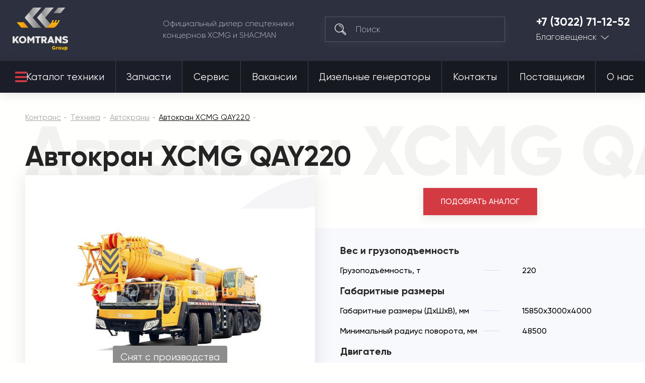

--- FILE ---
content_type: text/html; charset=utf-8
request_url: https://komtrans28.ru/tehnika/avtokrany/avtokrany-220-tonn/avtokran-xcmg-qay220.html
body_size: 36404
content:

<!DOCTYPE html>
<html 
 lang="ru" dir="ltr">
<head>
<meta name="viewport" content="initial-scale=1.0, width=device-width">

<title>Купить автокран XCMG QAY220 | Комтранс Благовещенск</title>






<script async type="text/javascript">

if(location.hostname == "komtrans24.ru"){
    (function ct_load_script() {
    var ct = document.createElement('script'); ct.type = 'text/javascript'; ct.async=true;
    ct.src = document.location.protocol+'//cc.calltracking.ru/phone.e941c.11061.async.js?nc='+Math.floor(new Date().getTime()/300000);
    var s = document.getElementsByTagName('script')[0]; s.parentNode.insertBefore(ct, s);
    })();
}

if(location.hostname == "komtrans54.ru"){
    (function ct_load_script() {
    var ct = document.createElement('script'); ct.type = 'text/javascript'; ct.async=true;
    ct.src = document.location.protocol+'//cc.calltracking.ru/phone.9a7f6.11060.async.js?nc='+Math.floor(new Date    ().getTime()/300000);
    var s = document.getElementsByTagName('script')[0]; s.parentNode.insertBefore(ct, s);
})();

}
if(location.hostname == "komtrans54.ru"){
    (function (w, d, s, l, i) {
        w[l] = w[l] || []; w[l].push({
            'gtm.start':
                new Date().getTime(), event: 'gtm.js'
        }); var f = d.getElementsByTagName(s)[0],
            j = d.createElement(s), dl = l != 'dataLayer' ? '&l=' + l : ''; j.async = true; j.src =
                'https://www.googletagmanager.com/gtm.js?id=' + i + dl; f.parentNode.insertBefore(j, f);
    })(window, document, 'script', 'dataLayer', 'GTM-PZ52QGG');
}

if(location.hostname == "komtrans77.ru"){
    (function ct_load_script() {
    var ct = document.createElement('script'); ct.type = 'text/javascript'; ct.async=true;
    ct.src = document.location.protocol+'//cc.calltracking.ru/phone.f12de.11235.async.js?nc='+Math.floor(new Date().getTime()/300000);
    var s = document.getElementsByTagName('script')[0]; s.parentNode.insertBefore(ct, s);
    })();
}

</script>

<script data-no-defer>
    if (!window.jQuery) {
        document.write('<script type="text/javascript" src="https://komtrans28.ru/design/themes/komtrans_it/css/lib/libs/jquery.min.js?ver=4.5.2.SP2" ><\/script>');
    }
</script>


<meta name="robots" content="index, follow">
        <link rel="canonical" href="https://komtrans28.ru/tehnika/avtokrany/avtokrany-220-tonn/avtokran-xcmg-qay220.html" />
            
<!-- description + keywords -->
            <meta name="keywords" content="Автокран, XCMG, QAY220, купить, цена" />
                <meta name="description" content="Автокран XCMG QAY220 производства КНР от официального дилера. Лучшая цена и удобные способы расчета: лизинг, кредит и трейд-ин."/>
        
<!-- -->

<!-- og image -->
    <meta property="og:image" content="https://komtrans28.ru/images/product/18/avtokrany-xcmg-qay220.jpg"/>
    <meta property="og:image:width" content="500"/>
    <meta property="og:image:height" content="329"/>
<!-- -->

<!-- og-description-meta -->
            <meta property="og:description" content="Автокран XCMG QAY220 производства КНР от официального дилера. Лучшая цена и удобные способы расчета: лизинг, кредит и трейд-ин."/>
        
<!-- -->
<meta property="og:title" content="Купить автокран XCMG QAY220 | Комтранс Благовещенск"/>
<meta property="og:type" content="website"/>
<meta property="og:url" content= "https://komtrans28.ru/tehnika/avtokrany/avtokrany-220-tonn/avtokran-xcmg-qay220.html" />
<meta property="og:locale" content="ru_RU" />
<meta property="og:site_name" content="Комтранс Благовещенск" />





    <link href="https://komtrans28.ru/images/logos/17/favicon_ik8p-kj.ico" rel="shortcut icon" type="image/png" />


<link type="text/css" rel="stylesheet" href="https://komtrans28.ru/var/cache/misc/assets/design/themes/komtrans_it/css/standalone.f06f970c4fde7e356340114a416b58891751601468.css" />
<!-- Google Tag Manager -->
<script data-no-defer>(function(w,d,s,l,i){w[l]=w[l]||[];w[l].push({'gtm.start':
new Date().getTime(),event:'gtm.js'});var f=d.getElementsByTagName(s)[0],
j=d.createElement(s),dl=l!='dataLayer'?'&l='+l:'';j.async=true;j.src=
'https://www.googletagmanager.com/gtm.js?id='+i+dl;f.parentNode.insertBefore(j,f);
})(window,document,'script','dataLayer','GTM-PGPPT7L');</script>
<!-- End Google Tag Manager -->
<script type="text/javascript" data-no-defer>
(function(i,s,o,g,r,a,m){
    i['GoogleAnalyticsObject']=r;
    i[r]=i[r]||function(){(i[r].q=i[r].q||[]).push(arguments)},i[r].l=1*new Date();
    a=s.createElement(o), m=s.getElementsByTagName(o)[0];
    a.async=1;
    a.src=g;
    m.parentNode.insertBefore(a,m)
})(window,document,'script','//www.google-analytics.com/analytics.js','ga');
ga('create', 'UA-24492573-24', 'auto');
ga('send', 'pageview', '/tehnika/avtokrany/avtokrany-220-tonn/avtokran-xcmg-qay220.html');
</script>


<link rel="stylesheet" href="https://use.fontawesome.com/releases/v5.2.0/css/all.css" integrity="sha384-hWVjflwFxL6sNzntih27bfxkr27PmbbK/iSvJ+a4+0owXq79v+lsFkW54bOGbiDQ" crossorigin="anonymous">

<!--new template styles-->
    <link rel="stylesheet" href="/design/themes/komtrans_it/styles/fonts/Gilroy/stylesheet.css">
    <link rel="stylesheet" href="/design/themes/komtrans_it/css/lib/libs/bootstrap-grid/bootstrap-grid.min.css">
    <link rel="stylesheet" href="/design/themes/komtrans_it/css/lib/libs/swiper/swiper.min.css">
    <link rel="stylesheet" href="/design/themes/komtrans_it/css/lib/libs/select2/select2.min.css">
    <link rel="stylesheet" href="/design/themes/komtrans_it/css/lib/libs/rangeSlider/ion.rangeSlider.min.css">
    <link rel="stylesheet" href="/design/themes/komtrans_it/styles/css/styles.css">
    <link rel="stylesheet" href="/design/themes/komtrans_it/styles/css/p-styles.css">
    <link rel="stylesheet" href="/design/themes/komtrans_it/styles/css/m-styles.css">
<!--/new template styles
Array
(
    [dispatch] => products.view
    [product_id] => 289
)
1
-->
</head>

<body>
<div class="wrapper">
    <!-- Google Tag Manager (noscript) -->
<noscript><iframe src="https://www.googletagmanager.com/ns.html?id=GTM-PGPPT7L"
height="0" width="0" style="display:none;visibility:hidden"></iframe></noscript>
<!-- End Google Tag Manager (noscript) -->
                        
        <div class="ty-tygh  " id="tygh_container">

        <div id="ajax_overlay" class="ty-ajax-overlay"></div>
<div id="ajax_loading_box" class="ty-ajax-loading-box"></div>

        <div class="cm-notification-container notification-container">
</div>

        <div class="ty-helper-container" id="tygh_main_container">
            
                 
                
<div class="tygh-header clearfix">
	<!-- START HEADER -->
	<header class="header-wrap header-wrap-absolute">
		
		<div class="container">
                    


    <div class="row-fluid ">                <div class="span12 header-main" >
                <div class="row-fluid ">                <div class="span12 header-main__cover" >
                <a href="/" class="logo">
<img src="https://komtrans54.ru/images/companies/20/logo-grey.png" alt="Комтранс - официальный дилер спецтехники концернов XCMG, FRONTAL, SHACMAN" width="150" height="115" style="width: 110px; height: 85px;">
</a><div class="header-main__desc">
						Официальный дилер спецтехники <br>концернов XCMG и SHACMAN
					</div><!--  --> <div class="search">
	<form action="/">
		<input type="hidden" name="subcats" value="Y">
		<input type="hidden" name="pcode_from_q" value="Y">
		<input type="hidden" name="pshort" value="Y">
		<input type="hidden" name="pfull" value="Y">
		<input type="hidden" name="pname" value="Y">
		<input type="hidden" name="pkeywords" value="Y">
		<input type="hidden" name="search_performed" value="Y">
		<input type="hidden" name="dispatch" value="products.search">
		<button type="submit"></button>
		<input type="search" name="q" placeholder="Поиск">
	<input type="hidden" name="security_hash" class="cm-no-hide-input" value="2a9c5fd5cc7171b9c251efac1cc908e2" /></form>
</div><div class="tel-city">
	<a href="tel:+7 (3022) 71-12-52">+7 (3022) 71-12-52</a>


	<div class="tel-city__dropdown">
		<a href="">Благовещенск</a>
		<ul>

<li><a href="https://komtrans64.ru/">Саратов</a></li>
<li><a href="https://komtrans161.ru/">Ростов-на-Дону</a></li>
<li><a href="https://komtrans136.ru/">Воронеж</a></li>
<li><a href="https://komtrans138.ru/">Братск</a></li>
<li><a href="https://komtrans77.ru/">Москва</a></li>
<li><a href="https://komtrans86.ru/">Сургут</a></li>
<li><a href="https://komtrans74.ru/">Челябинск</a></li>
<li><a href="https://komtrans02.ru/">Уфа</a></li>
<li><a href="https://komtrans72.ru/">Тюмень</a></li>
<li><a href="https://komtrans059.ru/">Пермь</a></li>
<li><a href="https://komtrans66.ru/">Екатеринбург</a></li>
<li><a href="https://komtrans55.ru/">Омск</a></li>
<li><a href="https://komtrans19.ru/">Абакан</a></li>
<li><a href="https://komtrans142.ru/">Новокузнецк</a></li>
<li><a href="https://komtrans42.ru/">Кемерово</a></li>
<li><a href="https://komtrans54.ru/">Новосибирск</a></li>
<li><a href="https://komtrans24.ru/">Красноярск</a></li>
<li><a href="https://komtrans75.ru/">Чита</a></li>
<li><a href="https://komtrans175.ru/">Забайкальск</a></li>
<li><a href="https://komtrans03.ru/">Улан-Удэ</a></li>
<li><a href="https://komtrans38.ru/">Иркутск</a></li>
<li><a href="https://komtrans14.ru/">Якутск</a></li>
<li><a href="https://komtrans127.ru/">Хабаровск</a></li>
<li><a href="https://komtrans25.ru/">Владивосток</a></li>

		</ul>
	</div>
</div><a href="#" class="mob-menu-btn js-mob-menu-btn">
						<div class="hamburger">
							<div></div>
							<div></div>
							<div></div>
						</div>
					</a>
        </div>
    </div>
        </div>
    </div>                


                


                


    <div class="row-fluid ">                <div class="span12 header-nav" >
                <div class="row-fluid ">                <div class="span12 header-nav__cover" >
                <nav>
    <ul class="ty-menu__items cm-responsive-menu its_menu_new">
        
            <li class="ty-menu__item ty-menu__menu-btn visible-phone">
                <a>
                    <i class="ty-icon-short-list"></i>
                    <span>Меню</span>
                </a>
            </li>

                                            
                        <li class="ty-menu__item cm-menu-item-responsive ty-menu__item-active catalog-btn">
                                            <a class="ty-menu__item-toggle visible-phone cm-responsive-menu-toggle">
                            <i class="ty-menu__icon-open ty-icon-down-open"></i>
                            <i class="ty-menu__icon-hide ty-icon-up-open"></i>
                        </a>
                                        <a  href="/tehnika/">
                        Каталог техники
                    </a>
                
                                            <div class="ty-menu__submenu" id="topmenu_20015_dcbafa2066befd140aa66aa33ec5283d">
                            
                                <ul class="ty-menu__submenu-items cm-responsive-menu-submenu">
                                                                            <li class="ty-top-mine__submenu-col">
                                                                                        <div class="ty-menu__submenu-item-header">
                                                <a href="https://komtrans28.ru/tehnika/avtobetonosmesiteli/" class="ty-menu__submenu-link">Автобетоносмесители</a>
                                            </div>
                                                                                        <div class="ty-menu__submenu">
                                                <ul class="ty-menu__submenu-list cm-responsive-menu-submenu">
                                                                                                    </ul>
                                            </div>
                                        </li>
                                                                            <li class="ty-top-mine__submenu-col">
                                                                                        <div class="ty-menu__submenu-item-header">
                                                <a href="https://komtrans28.ru/tehnika/gruzovye-avtomobili/" class="ty-menu__submenu-link">Грузовые автомобили</a>
                                            </div>
                                                                                            <a class="ty-menu__item-toggle visible-phone cm-responsive-menu-toggle">
                                                    <i class="ty-menu__icon-open ty-icon-down-open"></i>
                                                    <i class="ty-menu__icon-hide ty-icon-up-open"></i>
                                                </a>
                                                                                        <div class="ty-menu__submenu">
                                                <ul class="ty-menu__submenu-list cm-responsive-menu-submenu">
                                                                                                            
                                                                                                                                                                                <li class="ty-menu__submenu-item">
                                                                <a href="https://komtrans28.ru/tehnika/gruzovye-avtomobili/gruzovoy-avtomobil-trehosnyy/"                                                                        class="ty-menu__submenu-link">Грузовой автомобиль трехосный</a>
                                                            </li>
                                                                                                                                                                                <li class="ty-menu__submenu-item">
                                                                <a href="https://komtrans28.ru/tehnika/gruzovye-avtomobili/gruzovoy-avtomobil-20-kubov/"                                                                        class="ty-menu__submenu-link">Грузовой автомобиль 20 кубов</a>
                                                            </li>
                                                                                                                                                                                <li class="ty-menu__submenu-item">
                                                                <a href="https://komtrans28.ru/tehnika/gruzovye-avtomobili/gruzovoy-avtomobil-25-kubov/"                                                                        class="ty-menu__submenu-link">Грузовой автомобиль 25 кубов</a>
                                                            </li>
                                                                                                                                                                                <li class="ty-menu__submenu-item">
                                                                <a href="https://komtrans28.ru/tehnika/gruzovye-avtomobili/gruzovoy-avtomobil-30-kubov/"                                                                        class="ty-menu__submenu-link">Грузовой автомобиль 30 кубов</a>
                                                            </li>
                                                                                                                                                                                <li class="ty-menu__submenu-item">
                                                                <a href="https://komtrans28.ru/tehnika/gruzovye-avtomobili/gruzovoy-avtomobil-10-tonn/"                                                                        class="ty-menu__submenu-link">Грузовой автомобиль 10 тонн</a>
                                                            </li>
                                                                                                                                                                                <li class="ty-menu__submenu-item">
                                                                <a href="https://komtrans28.ru/tehnika/gruzovye-avtomobili/gruzovoy-avtomobil-15-tonn/"                                                                        class="ty-menu__submenu-link">Грузовой автомобиль 15 тонн</a>
                                                            </li>
                                                                                                                                                                                <li class="ty-menu__submenu-item">
                                                                <a href="https://komtrans28.ru/tehnika/gruzovye-avtomobili/gruzovoy-avtomobil-20-tonn/"                                                                        class="ty-menu__submenu-link">Грузовой автомобиль 20 тонн</a>
                                                            </li>
                                                                                                                                                                                <li class="ty-menu__submenu-item">
                                                                <a href="https://komtrans28.ru/tehnika/gruzovye-avtomobili/gruzovoy-avtomobil-25-tonn/"                                                                        class="ty-menu__submenu-link">Грузовой автомобиль 25 тонн</a>
                                                            </li>
                                                                                                                                                                                <li class="ty-menu__submenu-item">
                                                                <a href="https://komtrans28.ru/tehnika/gruzovye-avtomobili/gruzovoy-avtomobil-35-tonn/"                                                                        class="ty-menu__submenu-link">Грузовой автомобиль 35 тонн</a>
                                                            </li>
                                                                                                                                                                                <li class="ty-menu__submenu-item">
                                                                <a href="https://komtrans28.ru/tehnika/gruzovye-avtomobili/gruzovoy-avtomobil-40-tonn/"                                                                        class="ty-menu__submenu-link">Грузовой автомобиль 40 тонн</a>
                                                            </li>
                                                                                                                                                                        

                                                                                                    </ul>
                                            </div>
                                        </li>
                                                                            <li class="ty-top-mine__submenu-col">
                                                                                        <div class="ty-menu__submenu-item-header">
                                                <a href="https://komtrans28.ru/tehnika/samosvaly/" class="ty-menu__submenu-link">Самосвалы</a>
                                            </div>
                                                                                            <a class="ty-menu__item-toggle visible-phone cm-responsive-menu-toggle">
                                                    <i class="ty-menu__icon-open ty-icon-down-open"></i>
                                                    <i class="ty-menu__icon-hide ty-icon-up-open"></i>
                                                </a>
                                                                                        <div class="ty-menu__submenu">
                                                <ul class="ty-menu__submenu-list cm-responsive-menu-submenu">
                                                                                                            
                                                                                                                                                                                <li class="ty-menu__submenu-item">
                                                                <a href="https://komtrans28.ru/tehnika/samosvaly/samosvaly-6x4/"                                                                        class="ty-menu__submenu-link">Самосвалы 6x4</a>
                                                            </li>
                                                                                                                                                                                <li class="ty-menu__submenu-item">
                                                                <a href="https://komtrans28.ru/tehnika/samosvaly/samosvaly-6x6/"                                                                        class="ty-menu__submenu-link">Самосвалы 6x6</a>
                                                            </li>
                                                                                                                                                                                <li class="ty-menu__submenu-item">
                                                                <a href="https://komtrans28.ru/tehnika/samosvaly/samosvaly-8x4/"                                                                        class="ty-menu__submenu-link">Самосвалы 8x4</a>
                                                            </li>
                                                                                                                                                                                <li class="ty-menu__submenu-item">
                                                                <a href="https://komtrans28.ru/tehnika/samosvaly/samosvaly-20-kubov/"                                                                        class="ty-menu__submenu-link">Самосвалы 20 кубов</a>
                                                            </li>
                                                                                                                                                                                <li class="ty-menu__submenu-item">
                                                                <a href="https://komtrans28.ru/tehnika/samosvaly/samosvaly-25-kubov/"                                                                        class="ty-menu__submenu-link">Самосвалы 25 кубов</a>
                                                            </li>
                                                                                                                                                                                <li class="ty-menu__submenu-item">
                                                                <a href="https://komtrans28.ru/tehnika/samosvaly/samosvaly-30-kubov/"                                                                        class="ty-menu__submenu-link">Самосвалы 30 кубов</a>
                                                            </li>
                                                                                                                                                                                <li class="ty-menu__submenu-item">
                                                                <a href="https://komtrans28.ru/tehnika/samosvaly/samosvaly-gruzopodemnost-25-tonn/"                                                                        class="ty-menu__submenu-link">Самосвалы грузоподъемность 25 тонн</a>
                                                            </li>
                                                                                                                                                                                <li class="ty-menu__submenu-item">
                                                                <a href="https://komtrans28.ru/tehnika/samosvaly/samosvaly-gruzopodemnost-35-tonn/"                                                                        class="ty-menu__submenu-link">Самосвалы грузоподъемность 35 тонн</a>
                                                            </li>
                                                                                                                                                                                <li class="ty-menu__submenu-item">
                                                                <a href="https://komtrans28.ru/tehnika/samosvaly/samosval-dvuhosnyy/"                                                                        class="ty-menu__submenu-link">Самосвал двухосный </a>
                                                            </li>
                                                                                                                                                                                <li class="ty-menu__submenu-item">
                                                                <a href="https://komtrans28.ru/tehnika/samosvaly/samosval-trehosnyy/"                                                                        class="ty-menu__submenu-link">Самосвал трехосный</a>
                                                            </li>
                                                                                                                                                                                <li class="ty-menu__submenu-item">
                                                                <a href="https://komtrans28.ru/tehnika/samosvaly/samosval-chetyrehosnyy/"                                                                        class="ty-menu__submenu-link">Самосвал четырехосный</a>
                                                            </li>
                                                                                                                                                                        

                                                                                                    </ul>
                                            </div>
                                        </li>
                                                                            <li class="ty-top-mine__submenu-col">
                                                                                        <div class="ty-menu__submenu-item-header">
                                                <a href="https://komtrans28.ru/tehnika/sedelnye-tyagachi/" class="ty-menu__submenu-link">Седельные тягачи</a>
                                            </div>
                                                                                            <a class="ty-menu__item-toggle visible-phone cm-responsive-menu-toggle">
                                                    <i class="ty-menu__icon-open ty-icon-down-open"></i>
                                                    <i class="ty-menu__icon-hide ty-icon-up-open"></i>
                                                </a>
                                                                                        <div class="ty-menu__submenu">
                                                <ul class="ty-menu__submenu-list cm-responsive-menu-submenu">
                                                                                                            
                                                                                                                                                                                <li class="ty-menu__submenu-item">
                                                                <a href="https://komtrans28.ru/tehnika/sedelnye-tyagachi/sedelnye-tyagachi-6h4/"                                                                        class="ty-menu__submenu-link">Седельные тягачи 6х4</a>
                                                            </li>
                                                                                                                                                                                <li class="ty-menu__submenu-item">
                                                                <a href="https://komtrans28.ru/tehnika/sedelnye-tyagachi/sedelnye-tyagachi-4x2/"                                                                        class="ty-menu__submenu-link">Седельные тягачи 4x2</a>
                                                            </li>
                                                                                                                                                                                <li class="ty-menu__submenu-item">
                                                                <a href="https://komtrans28.ru/tehnika/sedelnye-tyagachi/sedelnyy-tyagach-gruzopodemnost-10-tonn/"                                                                        class="ty-menu__submenu-link">Седельный тягач грузоподъемность 10 тонн</a>
                                                            </li>
                                                                                                                                                                                <li class="ty-menu__submenu-item">
                                                                <a href="https://komtrans28.ru/tehnika/sedelnye-tyagachi/sedelnyy-tyagach-gruzopodemnost-15-tonn/"                                                                        class="ty-menu__submenu-link">Седельный тягач грузоподъемность 15 тонн</a>
                                                            </li>
                                                                                                                                                                                <li class="ty-menu__submenu-item">
                                                                <a href="https://komtrans28.ru/tehnika/sedelnye-tyagachi/sedelnyy-tyagach-gruzopodemnost-20-tonn/"                                                                        class="ty-menu__submenu-link">Седельный тягач грузоподъемность 20 тонн</a>
                                                            </li>
                                                                                                                                                                                <li class="ty-menu__submenu-item">
                                                                <a href="https://komtrans28.ru/tehnika/sedelnye-tyagachi/sedelnyy-tyagach-gruzopodemnost-40-tonn/"                                                                        class="ty-menu__submenu-link">Седельный тягач грузоподъемность 40 тонн</a>
                                                            </li>
                                                                                                                                                                        

                                                                                                    </ul>
                                            </div>
                                        </li>
                                                                            <li class="ty-top-mine__submenu-col">
                                                                                        <div class="ty-menu__submenu-item-header">
                                                <a href="https://komtrans28.ru/tehnika/frontalnye-pogruzchiki/" class="ty-menu__submenu-link">Фронтальные погрузчики</a>
                                            </div>
                                                                                            <a class="ty-menu__item-toggle visible-phone cm-responsive-menu-toggle">
                                                    <i class="ty-menu__icon-open ty-icon-down-open"></i>
                                                    <i class="ty-menu__icon-hide ty-icon-up-open"></i>
                                                </a>
                                                                                        <div class="ty-menu__submenu">
                                                <ul class="ty-menu__submenu-list cm-responsive-menu-submenu">
                                                                                                            
                                                                                                                                                                                <li class="ty-menu__submenu-item">
                                                                <a href="https://komtrans28.ru/tehnika/frontalnye-pogruzchiki/frontalnye-pogruzchiki-3-tonny/"                                                                        class="ty-menu__submenu-link">Фронтальные погрузчики 3 тонны</a>
                                                            </li>
                                                                                                                                                                                <li class="ty-menu__submenu-item">
                                                                <a href="https://komtrans28.ru/tehnika/frontalnye-pogruzchiki/frontalnye-pogruzchiki-5-tonn/"                                                                        class="ty-menu__submenu-link">Фронтальные погрузчики 5 тонн</a>
                                                            </li>
                                                                                                                                                                                <li class="ty-menu__submenu-item">
                                                                <a href="https://komtrans28.ru/tehnika/frontalnye-pogruzchiki/frontalnye-pogruzchiki-6-tonn/"                                                                        class="ty-menu__submenu-link">Фронтальные погрузчики 6 тонн</a>
                                                            </li>
                                                                                                                                                                                <li class="ty-menu__submenu-item">
                                                                <a href="https://komtrans28.ru/tehnika/frontalnye-pogruzchiki/frontalnye-pogruzchiki-8-tonn/"                                                                        class="ty-menu__submenu-link">Фронтальные погрузчики 8 тонн</a>
                                                            </li>
                                                                                                                                                                                <li class="ty-menu__submenu-item">
                                                                <a href="https://komtrans28.ru/tehnika/frontalnye-pogruzchiki/frontalnye-pogruzchiki-2-tonny/"                                                                        class="ty-menu__submenu-link">Фронтальные погрузчики 2 тонны</a>
                                                            </li>
                                                                                                                                                                                <li class="ty-menu__submenu-item">
                                                                <a href="https://komtrans28.ru/tehnika/frontalnye-pogruzchiki/frontalnye-pogruzchiki-6-kubov/"                                                                        class="ty-menu__submenu-link">Фронтальные погрузчики 6 кубов</a>
                                                            </li>
                                                                                                                                                                                <li class="ty-menu__submenu-item">
                                                                <a href="https://komtrans28.ru/tehnika/frontalnye-pogruzchiki/frontalnye-pogruzchiki-1-kub/"                                                                        class="ty-menu__submenu-link">Фронтальные погрузчики 1 куб</a>
                                                            </li>
                                                                                                                                                                                <li class="ty-menu__submenu-item">
                                                                <a href="https://komtrans28.ru/tehnika/frontalnye-pogruzchiki/frontalnye-pogruzchiki-2-kuba/"                                                                        class="ty-menu__submenu-link">Фронтальные погрузчики 2 куба</a>
                                                            </li>
                                                                                                                                                                                <li class="ty-menu__submenu-item">
                                                                <a href="https://komtrans28.ru/tehnika/frontalnye-pogruzchiki/frontalnye-pogruzchiki-3-kuba/"                                                                        class="ty-menu__submenu-link">Фронтальные погрузчики 3 куба</a>
                                                            </li>
                                                                                                                                                                                <li class="ty-menu__submenu-item">
                                                                <a href="https://komtrans28.ru/tehnika/frontalnye-pogruzchiki/frontalnye-pogruzchiki-4-kuba/"                                                                        class="ty-menu__submenu-link">Фронтальные погрузчики 4 куба</a>
                                                            </li>
                                                                                                                                                                        

                                                                                                    </ul>
                                            </div>
                                        </li>
                                                                            <li class="ty-top-mine__submenu-col">
                                                                                        <div class="ty-menu__submenu-item-header">
                                                <a href="https://komtrans28.ru/tehnika/mini-pogruzchiki/" class="ty-menu__submenu-link">Мини-погрузчики</a>
                                            </div>
                                                                                        <div class="ty-menu__submenu">
                                                <ul class="ty-menu__submenu-list cm-responsive-menu-submenu">
                                                                                                    </ul>
                                            </div>
                                        </li>
                                                                            <li class="ty-top-mine__submenu-col">
                                                                                        <div class="ty-menu__submenu-item-header">
                                                <a href="https://komtrans28.ru/tehnika/avtogreydery/" class="ty-menu__submenu-link">Автогрейдеры</a>
                                            </div>
                                                                                        <div class="ty-menu__submenu">
                                                <ul class="ty-menu__submenu-list cm-responsive-menu-submenu">
                                                                                                    </ul>
                                            </div>
                                        </li>
                                                                            <li class="ty-top-mine__submenu-col">
                                                                                        <div class="ty-menu__submenu-item-header">
                                                <a href="https://komtrans28.ru/tehnika/avtokrany/" class="ty-menu__submenu-link">Автокраны</a>
                                            </div>
                                                                                            <a class="ty-menu__item-toggle visible-phone cm-responsive-menu-toggle">
                                                    <i class="ty-menu__icon-open ty-icon-down-open"></i>
                                                    <i class="ty-menu__icon-hide ty-icon-up-open"></i>
                                                </a>
                                                                                        <div class="ty-menu__submenu">
                                                <ul class="ty-menu__submenu-list cm-responsive-menu-submenu">
                                                                                                            
                                                                                                                                                                                <li class="ty-menu__submenu-item">
                                                                <a href="https://komtrans28.ru/tehnika/avtokrany/avtokrany-25-tonn/"                                                                        class="ty-menu__submenu-link">Автокраны 25 тонн</a>
                                                            </li>
                                                                                                                                                                                <li class="ty-menu__submenu-item">
                                                                <a href="https://komtrans28.ru/tehnika/avtokrany/korotkobaznye-krany/"                                                                        class="ty-menu__submenu-link">Короткобазные краны</a>
                                                            </li>
                                                                                                                                                                                <li class="ty-menu__submenu-item">
                                                                <a href="https://komtrans28.ru/tehnika/avtokrany/avtokrany-35-tonn/"                                                                        class="ty-menu__submenu-link">Автокраны 35 тонн</a>
                                                            </li>
                                                                                                                                                                                <li class="ty-menu__submenu-item">
                                                                <a href="https://komtrans28.ru/tehnika/avtokrany/avtokrany-70-tonn/"                                                                        class="ty-menu__submenu-link">​Автокраны 70 тонн​</a>
                                                            </li>
                                                                                                                                                                                <li class="ty-menu__submenu-item">
                                                                <a href="https://komtrans28.ru/tehnika/avtokrany/avtokrany-30-tonn/"                                                                        class="ty-menu__submenu-link">Автокраны 30 тонн</a>
                                                            </li>
                                                                                                                                                                                <li class="ty-menu__submenu-item">
                                                                <a href="https://komtrans28.ru/tehnika/avtokrany/avtokrany-55-tonn/"                                                                        class="ty-menu__submenu-link">Автокраны 55 тонн</a>
                                                            </li>
                                                                                                                                                                                <li class="ty-menu__submenu-item">
                                                                <a href="https://komtrans28.ru/tehnika/avtokrany/avtokrany-100-tonn/"                                                                        class="ty-menu__submenu-link">Автокраны 100 тонн</a>
                                                            </li>
                                                                                                                                                                                <li class="ty-menu__submenu-item">
                                                                <a href="https://komtrans28.ru/tehnika/avtokrany/avtokrany-50-tonn/"                                                                        class="ty-menu__submenu-link">Автокраны 50 тонн</a>
                                                            </li>
                                                                                                                                                                                <li class="ty-menu__submenu-item">
                                                                <a href="https://komtrans28.ru/tehnika/avtokrany/avtokrany-80-tonn/"                                                                        class="ty-menu__submenu-link">Автокраны 80 тонн</a>
                                                            </li>
                                                                                                                                                                                <li class="ty-menu__submenu-item">
                                                                <a href="https://komtrans28.ru/tehnika/avtokrany/avtokrany-60-tonn/"                                                                        class="ty-menu__submenu-link">Автокраны 60 тонн</a>
                                                            </li>
                                                                                                                                                                                <li class="ty-menu__submenu-item">
                                                                <a href="https://komtrans28.ru/tehnika/avtokrany/avtokrany-90-tonn/"                                                                        class="ty-menu__submenu-link">Автокраны 90 тонн</a>
                                                            </li>
                                                                                                                                                                                <li class="ty-menu__submenu-item">
                                                                <a href="https://komtrans28.ru/tehnika/avtokrany/avtokrany-130-tonn/"                                                                        class="ty-menu__submenu-link">Автокраны 130 тонн</a>
                                                            </li>
                                                                                                                                                                                <li class="ty-menu__submenu-item">
                                                                <a href="https://komtrans28.ru/tehnika/avtokrany/avtokrany-220-tonn/"                                                                        class="ty-menu__submenu-link">Автокраны 220 тонн</a>
                                                            </li>
                                                                                                                                                                        

                                                                                                    </ul>
                                            </div>
                                        </li>
                                                                            <li class="ty-top-mine__submenu-col">
                                                                                        <div class="ty-menu__submenu-item-header">
                                                <a href="https://komtrans28.ru/tehnika/katki/" class="ty-menu__submenu-link">Катки</a>
                                            </div>
                                                                                            <a class="ty-menu__item-toggle visible-phone cm-responsive-menu-toggle">
                                                    <i class="ty-menu__icon-open ty-icon-down-open"></i>
                                                    <i class="ty-menu__icon-hide ty-icon-up-open"></i>
                                                </a>
                                                                                        <div class="ty-menu__submenu">
                                                <ul class="ty-menu__submenu-list cm-responsive-menu-submenu">
                                                                                                            
                                                                                                                                                                                <li class="ty-menu__submenu-item">
                                                                <a href="https://komtrans28.ru/tehnika/katki/mini-katki/"                                                                        class="ty-menu__submenu-link">Мини-катки</a>
                                                            </li>
                                                                                                                                                                                <li class="ty-menu__submenu-item">
                                                                <a href="https://komtrans28.ru/tehnika/katki/gruntovye-katki/"                                                                        class="ty-menu__submenu-link">Грунтовые катки</a>
                                                            </li>
                                                                                                                                                                                <li class="ty-menu__submenu-item">
                                                                <a href="https://komtrans28.ru/tehnika/katki/katki-4-tonny/"                                                                        class="ty-menu__submenu-link">Катки 4 тонны</a>
                                                            </li>
                                                                                                                                                                                <li class="ty-menu__submenu-item">
                                                                <a href="https://komtrans28.ru/tehnika/katki/katki-3-tonny/"                                                                        class="ty-menu__submenu-link">Катки 3 тонны</a>
                                                            </li>
                                                                                                                                                                                <li class="ty-menu__submenu-item">
                                                                <a href="https://komtrans28.ru/tehnika/katki/katki-12-tonn/"                                                                        class="ty-menu__submenu-link">Катки 12 тонн</a>
                                                            </li>
                                                                                                                                                                                <li class="ty-menu__submenu-item">
                                                                <a href="https://komtrans28.ru/tehnika/katki/katki-13-tonn/"                                                                        class="ty-menu__submenu-link">Катки 13 тонн</a>
                                                            </li>
                                                                                                                                                                                <li class="ty-menu__submenu-item">
                                                                <a href="https://komtrans28.ru/tehnika/katki/katki-10-tonn/"                                                                        class="ty-menu__submenu-link">Катки 10 тонн</a>
                                                            </li>
                                                                                                                                                                                <li class="ty-menu__submenu-item">
                                                                <a href="https://komtrans28.ru/tehnika/katki/katki-1-tonna/"                                                                        class="ty-menu__submenu-link">Катки 1 тонна</a>
                                                            </li>
                                                                                                                                                                                <li class="ty-menu__submenu-item">
                                                                <a href="https://komtrans28.ru/tehnika/katki/katki-20-tonn/"                                                                        class="ty-menu__submenu-link">Катки 20 тонн</a>
                                                            </li>
                                                                                                                                                                                <li class="ty-menu__submenu-item">
                                                                <a href="https://komtrans28.ru/tehnika/katki/katki-8-tonn/"                                                                        class="ty-menu__submenu-link">Катки 8 тонн</a>
                                                            </li>
                                                                                                                                                                                <li class="ty-menu__submenu-item">
                                                                <a href="https://komtrans28.ru/tehnika/katki/katki-trotuarnye-dvuhvalcovye/"                                                                        class="ty-menu__submenu-link">Катки тротуарные двухвальцовые</a>
                                                            </li>
                                                                                                                                                                                <li class="ty-menu__submenu-item">
                                                                <a href="https://komtrans28.ru/tehnika/katki/katki-staticheskie/"                                                                        class="ty-menu__submenu-link">Катки статические</a>
                                                            </li>
                                                                                                                                                                                <li class="ty-menu__submenu-item">
                                                                <a href="https://komtrans28.ru/tehnika/katki/kompaktory-dlya-musora-tbo/"                                                                        class="ty-menu__submenu-link">Компакторы для мусора (ТБО)</a>
                                                            </li>
                                                                                                                                                                                <li class="ty-menu__submenu-item">
                                                                <a href="https://komtrans28.ru/tehnika/katki/katki-pnevmokolesnye/"                                                                        class="ty-menu__submenu-link">Катки пневмоколесные</a>
                                                            </li>
                                                                                                                                                                                <li class="ty-menu__submenu-item">
                                                                <a href="https://komtrans28.ru/tehnika/katki/katki-odnovalcovye-gruntovye-mehanicheskiy-privod/"                                                                        class="ty-menu__submenu-link">Катки одновальцовые грунтовые механический привод</a>
                                                            </li>
                                                                                                                                                                                <li class="ty-menu__submenu-item">
                                                                <a href="https://komtrans28.ru/tehnika/katki/katki-odnovalcovye-gruntovye-s-gidravlicheskim-polnym-privodom/"                                                                        class="ty-menu__submenu-link">Катки одновальцовые грунтовые с гидравлическим полным приводом</a>
                                                            </li>
                                                                                                                                                                                <li class="ty-menu__submenu-item">
                                                                <a href="https://komtrans28.ru/tehnika/katki/katki-odnovalcovye-gruntovye-s-gidravlicheskim-polnym-privodom-5-seriya/"                                                                        class="ty-menu__submenu-link">Катки одновальцовые грунтовые с гидравлическим полным приводом (5-серия)</a>
                                                            </li>
                                                                                                                                                                                <li class="ty-menu__submenu-item">
                                                                <a href="https://komtrans28.ru/tehnika/katki/katki-odnovalcovye-gruntovye-s-gidravlicheskim-polnym-privodom-sverhtyazhelye/"                                                                        class="ty-menu__submenu-link">Катки одновальцовые грунтовые с гидравлическим полным приводом (сверхтяжелые)</a>
                                                            </li>
                                                                                                                                                                                <li class="ty-menu__submenu-item">
                                                                <a href="https://komtrans28.ru/tehnika/katki/katki-dvuhvalcovye/"                                                                        class="ty-menu__submenu-link">Катки двухвальцовые</a>
                                                            </li>
                                                                                                                                                                                <li class="ty-menu__submenu-item">
                                                                <a href="https://komtrans28.ru/tehnika/katki/katki-dvuhvalcovye-55-gc-seriya/"                                                                        class="ty-menu__submenu-link">Катки двухвальцовые (55 Гц-серия)</a>
                                                            </li>
                                                                                                                                                                                <li class="ty-menu__submenu-item">
                                                                <a href="https://komtrans28.ru/tehnika/katki/katki-soprovozhdaemye-odnovalcovye/"                                                                        class="ty-menu__submenu-link">Катки сопровождаемые одновальцовые</a>
                                                            </li>
                                                                                                                                                                                <li class="ty-menu__submenu-item">
                                                                <a href="https://komtrans28.ru/tehnika/katki/katki-soprovozhdaemye-dvuhvalcovye/"                                                                        class="ty-menu__submenu-link">Катки сопровождаемые двухвальцовые</a>
                                                            </li>
                                                                                                                                                                        

                                                                                                    </ul>
                                            </div>
                                        </li>
                                                                            <li class="ty-top-mine__submenu-col">
                                                                                        <div class="ty-menu__submenu-item-header">
                                                <a href="https://komtrans28.ru/tehnika/teleskopicheskie-pogruzchiki/" class="ty-menu__submenu-link">Телескопические погрузчики</a>
                                            </div>
                                                                                        <div class="ty-menu__submenu">
                                                <ul class="ty-menu__submenu-list cm-responsive-menu-submenu">
                                                                                                    </ul>
                                            </div>
                                        </li>
                                                                            <li class="ty-top-mine__submenu-col">
                                                                                        <div class="ty-menu__submenu-item-header">
                                                <a href="https://komtrans28.ru/tehnika/ekskavatory/" class="ty-menu__submenu-link">Экскаваторы</a>
                                            </div>
                                                                                            <a class="ty-menu__item-toggle visible-phone cm-responsive-menu-toggle">
                                                    <i class="ty-menu__icon-open ty-icon-down-open"></i>
                                                    <i class="ty-menu__icon-hide ty-icon-up-open"></i>
                                                </a>
                                                                                        <div class="ty-menu__submenu">
                                                <ul class="ty-menu__submenu-list cm-responsive-menu-submenu">
                                                                                                            
                                                                                                                                                                                <li class="ty-menu__submenu-item">
                                                                <a href="https://komtrans28.ru/tehnika/ekskavatory/mini-ekskavatory/"                                                                        class="ty-menu__submenu-link">Мини-экскаваторы</a>
                                                            </li>
                                                                                                                                                                                <li class="ty-menu__submenu-item">
                                                                <a href="https://komtrans28.ru/tehnika/ekskavatory/ekskavatory-15-tonn/"                                                                        class="ty-menu__submenu-link">Экскаваторы 15 тонн</a>
                                                            </li>
                                                                                                                                                                                <li class="ty-menu__submenu-item">
                                                                <a href="https://komtrans28.ru/tehnika/ekskavatory/ekskavatory-30-tonn/"                                                                        class="ty-menu__submenu-link">Экскаваторы 30 тонн</a>
                                                            </li>
                                                                                                                                                                                <li class="ty-menu__submenu-item">
                                                                <a href="https://komtrans28.ru/tehnika/ekskavatory/ekskavatory-1-m3/"                                                                        class="ty-menu__submenu-link">Экскаваторы 1 м3</a>
                                                            </li>
                                                                                                                                                                                <li class="ty-menu__submenu-item">
                                                                <a href="https://komtrans28.ru/tehnika/ekskavatory/ekskavatory-2-m3/"                                                                        class="ty-menu__submenu-link">Экскаваторы 2 м3</a>
                                                            </li>
                                                                                                                                                                                <li class="ty-menu__submenu-item">
                                                                <a href="https://komtrans28.ru/tehnika/ekskavatory/peregruzhateli/"                                                                        class="ty-menu__submenu-link">Перегружатели</a>
                                                            </li>
                                                                                                                                                                        

                                                                                                    </ul>
                                            </div>
                                        </li>
                                                                            <li class="ty-top-mine__submenu-col">
                                                                                        <div class="ty-menu__submenu-item-header">
                                                <a href="https://komtrans28.ru/tehnika/asfaltoukladchiki/" class="ty-menu__submenu-link">Асфальтоукладчики</a>
                                            </div>
                                                                                        <div class="ty-menu__submenu">
                                                <ul class="ty-menu__submenu-list cm-responsive-menu-submenu">
                                                                                                    </ul>
                                            </div>
                                        </li>
                                                                            <li class="ty-top-mine__submenu-col">
                                                                                        <div class="ty-menu__submenu-item-header">
                                                <a href="https://komtrans28.ru/tehnika/dorozhnye-frezy/" class="ty-menu__submenu-link">Дорожные фрезы</a>
                                            </div>
                                                                                        <div class="ty-menu__submenu">
                                                <ul class="ty-menu__submenu-list cm-responsive-menu-submenu">
                                                                                                    </ul>
                                            </div>
                                        </li>
                                                                            <li class="ty-top-mine__submenu-col">
                                                                                        <div class="ty-menu__submenu-item-header">
                                                <a href="https://komtrans28.ru/tehnika/ekskavatory-pogruzchiki/" class="ty-menu__submenu-link">Экскаваторы-погрузчики</a>
                                            </div>
                                                                                        <div class="ty-menu__submenu">
                                                <ul class="ty-menu__submenu-list cm-responsive-menu-submenu">
                                                                                                    </ul>
                                            </div>
                                        </li>
                                                                            <li class="ty-top-mine__submenu-col">
                                                                                        <div class="ty-menu__submenu-item-header">
                                                <a href="https://komtrans28.ru/tehnika/resayklery/" class="ty-menu__submenu-link">Ресайклеры</a>
                                            </div>
                                                                                        <div class="ty-menu__submenu">
                                                <ul class="ty-menu__submenu-list cm-responsive-menu-submenu">
                                                                                                    </ul>
                                            </div>
                                        </li>
                                                                            <li class="ty-top-mine__submenu-col">
                                                                                        <div class="ty-menu__submenu-item-header">
                                                <a href="https://komtrans28.ru/tehnika/buldozery/" class="ty-menu__submenu-link">Бульдозеры</a>
                                            </div>
                                                                                        <div class="ty-menu__submenu">
                                                <ul class="ty-menu__submenu-list cm-responsive-menu-submenu">
                                                                                                    </ul>
                                            </div>
                                        </li>
                                                                            <li class="ty-top-mine__submenu-col">
                                                                                        <div class="ty-menu__submenu-item-header">
                                                <a href="https://komtrans28.ru/tehnika/burovye-ustanovki/" class="ty-menu__submenu-link">Буровые установки</a>
                                            </div>
                                                                                        <div class="ty-menu__submenu">
                                                <ul class="ty-menu__submenu-list cm-responsive-menu-submenu">
                                                                                                    </ul>
                                            </div>
                                        </li>
                                                                            <li class="ty-top-mine__submenu-col">
                                                                                        <div class="ty-menu__submenu-item-header">
                                                <a href="https://komtrans28.ru/tehnika/richstakery/" class="ty-menu__submenu-link">Ричстакеры</a>
                                            </div>
                                                                                        <div class="ty-menu__submenu">
                                                <ul class="ty-menu__submenu-list cm-responsive-menu-submenu">
                                                                                                    </ul>
                                            </div>
                                        </li>
                                                                            <li class="ty-top-mine__submenu-col">
                                                                                        <div class="ty-menu__submenu-item-header">
                                                <a href="https://komtrans28.ru/tehnika/betononasosy/" class="ty-menu__submenu-link">Бетонное оборудование</a>
                                            </div>
                                                                                            <a class="ty-menu__item-toggle visible-phone cm-responsive-menu-toggle">
                                                    <i class="ty-menu__icon-open ty-icon-down-open"></i>
                                                    <i class="ty-menu__icon-hide ty-icon-up-open"></i>
                                                </a>
                                                                                        <div class="ty-menu__submenu">
                                                <ul class="ty-menu__submenu-list cm-responsive-menu-submenu">
                                                                                                            
                                                                                                                                                                                <li class="ty-menu__submenu-item">
                                                                <a href="https://komtrans28.ru/tehnika/betononasosy/betonoraspredelitelnye-strely/"                                                                        class="ty-menu__submenu-link">Бетонораспределительные стрелы</a>
                                                            </li>
                                                                                                                                                                                <li class="ty-menu__submenu-item">
                                                                <a href="https://komtrans28.ru/tehnika/betononasosy/torkret-ustanovki/"                                                                        class="ty-menu__submenu-link">Торкрет установки</a>
                                                            </li>
                                                                                                                                                                                <li class="ty-menu__submenu-item">
                                                                <a href="https://komtrans28.ru/tehnika/betononasosy/betonosmesiteli/"                                                                        class="ty-menu__submenu-link">Бетоносмесители </a>
                                                            </li>
                                                                                                                                                                                <li class="ty-menu__submenu-item">
                                                                <a href="https://komtrans28.ru/tehnika/betononasosy/avtobetononasosy/"                                                                        class="ty-menu__submenu-link">Автобетононасосы</a>
                                                            </li>
                                                                                                                                                                                <li class="ty-menu__submenu-item">
                                                                <a href="https://komtrans28.ru/tehnika/betononasosy/betononasosy/"                                                                        class="ty-menu__submenu-link">Бетононасосы</a>
                                                            </li>
                                                                                                                                                                        

                                                                                                    </ul>
                                            </div>
                                        </li>
                                                                            <li class="ty-top-mine__submenu-col">
                                                                                        <div class="ty-menu__submenu-item-header">
                                                <a href="https://komtrans28.ru/tehnika/vilochnye-pogruzchiki-ru/" class="ty-menu__submenu-link">Вилочные погрузчики</a>
                                            </div>
                                                                                        <div class="ty-menu__submenu">
                                                <ul class="ty-menu__submenu-list cm-responsive-menu-submenu">
                                                                                                    </ul>
                                            </div>
                                        </li>
                                                                            <li class="ty-top-mine__submenu-col">
                                                                                        <div class="ty-menu__submenu-item-header">
                                                <a href="https://komtrans28.ru/tehnika/karernaya-tehnika/" class="ty-menu__submenu-link">Тяжелая техника</a>
                                            </div>
                                                                                            <a class="ty-menu__item-toggle visible-phone cm-responsive-menu-toggle">
                                                    <i class="ty-menu__icon-open ty-icon-down-open"></i>
                                                    <i class="ty-menu__icon-hide ty-icon-up-open"></i>
                                                </a>
                                                                                        <div class="ty-menu__submenu">
                                                <ul class="ty-menu__submenu-list cm-responsive-menu-submenu">
                                                                                                            
                                                                                                                                                                                <li class="ty-menu__submenu-item">
                                                                <a href="https://komtrans28.ru/tehnika/karernaya-tehnika/karernye-ekskavatory/"                                                                        class="ty-menu__submenu-link">Горные экскаваторы</a>
                                                            </li>
                                                                                                                                                                                <li class="ty-menu__submenu-item">
                                                                <a href="https://komtrans28.ru/tehnika/karernaya-tehnika/karernye-samosvaly/"                                                                        class="ty-menu__submenu-link">Тяжелые самосвалы</a>
                                                            </li>
                                                                                                                                                                                <li class="ty-menu__submenu-item">
                                                                <a href="https://komtrans28.ru/tehnika/karernaya-tehnika/karernye-frontalnye-pogruzchiki/"                                                                        class="ty-menu__submenu-link">Горные фронтальные погрузчики</a>
                                                            </li>
                                                                                                                                                                                <li class="ty-menu__submenu-item">
                                                                <a href="https://komtrans28.ru/tehnika/karernaya-tehnika/karernye-greydery/"                                                                        class="ty-menu__submenu-link">Горные грейдеры</a>
                                                            </li>
                                                                                                                                                                        

                                                                                                    </ul>
                                            </div>
                                        </li>
                                                                            <li class="ty-top-mine__submenu-col">
                                                                                        <div class="ty-menu__submenu-item-header">
                                                <a href="https://komtrans28.ru/tehnika/truboukladchik/" class="ty-menu__submenu-link">Трубоукладчики</a>
                                            </div>
                                                                                        <div class="ty-menu__submenu">
                                                <ul class="ty-menu__submenu-list cm-responsive-menu-submenu">
                                                                                                    </ul>
                                            </div>
                                        </li>
                                                                            <li class="ty-top-mine__submenu-col">
                                                                                        <div class="ty-menu__submenu-item-header">
                                                <a href="https://komtrans28.ru/tehnika/ustanovka-gnb/" class="ty-menu__submenu-link">Установки ГНБ</a>
                                            </div>
                                                                                        <div class="ty-menu__submenu">
                                                <ul class="ty-menu__submenu-list cm-responsive-menu-submenu">
                                                                                                    </ul>
                                            </div>
                                        </li>
                                                                            <li class="ty-top-mine__submenu-col">
                                                                                        <div class="ty-menu__submenu-item-header">
                                                <a href="https://komtrans28.ru/tehnika/drobilno-sortirovochnoe-oborudovanie/" class="ty-menu__submenu-link">Дробильно-сортировочное оборудование</a>
                                            </div>
                                                                                        <div class="ty-menu__submenu">
                                                <ul class="ty-menu__submenu-list cm-responsive-menu-submenu">
                                                                                                    </ul>
                                            </div>
                                        </li>
                                                                            <li class="ty-top-mine__submenu-col">
                                                                                        <div class="ty-menu__submenu-item-header">
                                                <a href="https://komtrans28.ru/tehnika/teleskopicheskie-gusenichnye-krany/" class="ty-menu__submenu-link">Телескопические гусеничные краны</a>
                                            </div>
                                                                                        <div class="ty-menu__submenu">
                                                <ul class="ty-menu__submenu-list cm-responsive-menu-submenu">
                                                                                                    </ul>
                                            </div>
                                        </li>
                                                                            <li class="ty-top-mine__submenu-col">
                                                                                        <div class="ty-menu__submenu-item-header">
                                                <a href="https://komtrans28.ru/tehnika/kombayny/" class="ty-menu__submenu-link">Проходческие комбайны</a>
                                            </div>
                                                                                        <div class="ty-menu__submenu">
                                                <ul class="ty-menu__submenu-list cm-responsive-menu-submenu">
                                                                                                    </ul>
                                            </div>
                                        </li>
                                                                            <li class="ty-top-mine__submenu-col">
                                                                                        <div class="ty-menu__submenu-item-header">
                                                <a href="https://komtrans28.ru/tehnika/bashennye-krany/" class="ty-menu__submenu-link">Башенные краны</a>
                                            </div>
                                                                                        <div class="ty-menu__submenu">
                                                <ul class="ty-menu__submenu-list cm-responsive-menu-submenu">
                                                                                                    </ul>
                                            </div>
                                        </li>
                                                                            <li class="ty-top-mine__submenu-col">
                                                                                        <div class="ty-menu__submenu-item-header">
                                                <a href="https://komtrans28.ru/tehnika/gusenichnye-krany/" class="ty-menu__submenu-link">Гусеничные краны</a>
                                            </div>
                                                                                        <div class="ty-menu__submenu">
                                                <ul class="ty-menu__submenu-list cm-responsive-menu-submenu">
                                                                                                    </ul>
                                            </div>
                                        </li>
                                                                            <li class="ty-top-mine__submenu-col">
                                                                                        <div class="ty-menu__submenu-item-header">
                                                <a href="https://komtrans28.ru/tehnika/dizelnye-generatory/" class="ty-menu__submenu-link">Дизельные генераторы</a>
                                            </div>
                                                                                        <div class="ty-menu__submenu">
                                                <ul class="ty-menu__submenu-list cm-responsive-menu-submenu">
                                                                                                    </ul>
                                            </div>
                                        </li>
                                                                            <li class="ty-top-mine__submenu-col">
                                                                                        <div class="ty-menu__submenu-item-header">
                                                <a href="https://komtrans28.ru/tehnika/dopolnitelnoe-oborudovanie/" class="ty-menu__submenu-link">Дополнительное оборудование</a>
                                            </div>
                                                                                        <div class="ty-menu__submenu">
                                                <ul class="ty-menu__submenu-list cm-responsive-menu-submenu">
                                                                                                    </ul>
                                            </div>
                                        </li>
                                                                            <li class="ty-top-mine__submenu-col">
                                                                                        <div class="ty-menu__submenu-item-header">
                                                <a href="https://komtrans28.ru/tehnika/polupricepy/" class="ty-menu__submenu-link">Полуприцепы</a>
                                            </div>
                                                                                        <div class="ty-menu__submenu">
                                                <ul class="ty-menu__submenu-list cm-responsive-menu-submenu">
                                                                                                    </ul>
                                            </div>
                                        </li>
                                                                            <li class="ty-top-mine__submenu-col">
                                                                                        <div class="ty-menu__submenu-item-header">
                                                <a href="https://komtrans28.ru/tehnika/pricepy/" class="ty-menu__submenu-link">Прицепы</a>
                                            </div>
                                                                                        <div class="ty-menu__submenu">
                                                <ul class="ty-menu__submenu-list cm-responsive-menu-submenu">
                                                                                                    </ul>
                                            </div>
                                        </li>
                                                                            <li class="ty-top-mine__submenu-col">
                                                                                        <div class="ty-menu__submenu-item-header">
                                                <a href="https://komtrans28.ru/tehnika/traktora/" class="ty-menu__submenu-link">Трактора</a>
                                            </div>
                                                                                        <div class="ty-menu__submenu">
                                                <ul class="ty-menu__submenu-list cm-responsive-menu-submenu">
                                                                                                    </ul>
                                            </div>
                                        </li>
                                                                            <li class="ty-top-mine__submenu-col">
                                                                                        <div class="ty-menu__submenu-item-header">
                                                <a href="https://komtrans28.ru/tehnika/asfaltobetonnye-zavody/" class="ty-menu__submenu-link">Асфальтобетонные заводы</a>
                                            </div>
                                                                                            <a class="ty-menu__item-toggle visible-phone cm-responsive-menu-toggle">
                                                    <i class="ty-menu__icon-open ty-icon-down-open"></i>
                                                    <i class="ty-menu__icon-hide ty-icon-up-open"></i>
                                                </a>
                                                                                        <div class="ty-menu__submenu">
                                                <ul class="ty-menu__submenu-list cm-responsive-menu-submenu">
                                                                                                            
                                                                                                                                                                                <li class="ty-menu__submenu-item">
                                                                <a href="https://komtrans28.ru/tehnika/asfaltobetonnye-zavody/mobilnyy-betonnyy-zavod/"                                                                        class="ty-menu__submenu-link">Мобильный бетонный завод</a>
                                                            </li>
                                                                                                                                                                        

                                                                                                    </ul>
                                            </div>
                                        </li>
                                                                            <li class="ty-top-mine__submenu-col">
                                                                                        <div class="ty-menu__submenu-item-header">
                                                <a href="https://komtrans28.ru/tehnika/gruntosmesitelnye-ustanovki/" class="ty-menu__submenu-link">Грунтосмесительные установки</a>
                                            </div>
                                                                                        <div class="ty-menu__submenu">
                                                <ul class="ty-menu__submenu-list cm-responsive-menu-submenu">
                                                                                                    </ul>
                                            </div>
                                        </li>
                                                                            <li class="ty-top-mine__submenu-col">
                                                                                        <div class="ty-menu__submenu-item-header">
                                                <a href="https://komtrans28.ru/tehnika/portovye-tyagachi/" class="ty-menu__submenu-link">Портовые тягачи</a>
                                            </div>
                                                                                        <div class="ty-menu__submenu">
                                                <ul class="ty-menu__submenu-list cm-responsive-menu-submenu">
                                                                                                    </ul>
                                            </div>
                                        </li>
                                                                            <li class="ty-top-mine__submenu-col">
                                                                                        <div class="ty-menu__submenu-item-header">
                                                <a href="https://komtrans28.ru/tehnika/musorovozy/" class="ty-menu__submenu-link">Мусоровозы</a>
                                            </div>
                                                                                        <div class="ty-menu__submenu">
                                                <ul class="ty-menu__submenu-list cm-responsive-menu-submenu">
                                                                                                    </ul>
                                            </div>
                                        </li>
                                                                            <li class="ty-top-mine__submenu-col">
                                                                                        <div class="ty-menu__submenu-item-header">
                                                <a href="https://komtrans28.ru/tehnika/kolenchatye-podemniki/" class="ty-menu__submenu-link">Коленчатые подъемники</a>
                                            </div>
                                                                                            <a class="ty-menu__item-toggle visible-phone cm-responsive-menu-toggle">
                                                    <i class="ty-menu__icon-open ty-icon-down-open"></i>
                                                    <i class="ty-menu__icon-hide ty-icon-up-open"></i>
                                                </a>
                                                                                        <div class="ty-menu__submenu">
                                                <ul class="ty-menu__submenu-list cm-responsive-menu-submenu">
                                                                                                            
                                                                                                                                                                                <li class="ty-menu__submenu-item">
                                                                <a href="https://komtrans28.ru/tehnika/kolenchatye-podemniki/dizelnye-kolenchatye-podemniki/"                                                                        class="ty-menu__submenu-link">Дизельные коленчатые подъемники</a>
                                                            </li>
                                                                                                                                                                                <li class="ty-menu__submenu-item">
                                                                <a href="https://komtrans28.ru/tehnika/kolenchatye-podemniki/elektricheskie-kolenchatye-podemniki/"                                                                        class="ty-menu__submenu-link">Электрические коленчатые подъемники</a>
                                                            </li>
                                                                                                                                                                        

                                                                                                    </ul>
                                            </div>
                                        </li>
                                                                            <li class="ty-top-mine__submenu-col">
                                                                                        <div class="ty-menu__submenu-item-header">
                                                <a href="https://komtrans28.ru/tehnika/nozhnichnye-podemniki/" class="ty-menu__submenu-link">Ножничные подъемники</a>
                                            </div>
                                                                                            <a class="ty-menu__item-toggle visible-phone cm-responsive-menu-toggle">
                                                    <i class="ty-menu__icon-open ty-icon-down-open"></i>
                                                    <i class="ty-menu__icon-hide ty-icon-up-open"></i>
                                                </a>
                                                                                        <div class="ty-menu__submenu">
                                                <ul class="ty-menu__submenu-list cm-responsive-menu-submenu">
                                                                                                            
                                                                                                                                                                                <li class="ty-menu__submenu-item">
                                                                <a href="https://komtrans28.ru/tehnika/nozhnichnye-podemniki/nozhnichnye-dizelnye-podemniki/"                                                                        class="ty-menu__submenu-link">Ножничные дизельные подъемники</a>
                                                            </li>
                                                                                                                                                                                <li class="ty-menu__submenu-item">
                                                                <a href="https://komtrans28.ru/tehnika/nozhnichnye-podemniki/nozhnichnye-elektricheskie-podemniki/"                                                                        class="ty-menu__submenu-link">Ножничные электрические подъемники</a>
                                                            </li>
                                                                                                                                                                        

                                                                                                    </ul>
                                            </div>
                                        </li>
                                                                            <li class="ty-top-mine__submenu-col">
                                                                                        <div class="ty-menu__submenu-item-header">
                                                <a href="https://komtrans28.ru/tehnika/teleskopicheskie-podemniki/" class="ty-menu__submenu-link">Телескопические подъемники</a>
                                            </div>
                                                                                        <div class="ty-menu__submenu">
                                                <ul class="ty-menu__submenu-list cm-responsive-menu-submenu">
                                                                                                    </ul>
                                            </div>
                                        </li>
                                                                            <li class="ty-top-mine__submenu-col">
                                                                                        <div class="ty-menu__submenu-item-header">
                                                <a href="https://komtrans28.ru/tehnika/refrizheratory/" class="ty-menu__submenu-link">Рефрижераторы</a>
                                            </div>
                                                                                        <div class="ty-menu__submenu">
                                                <ul class="ty-menu__submenu-list cm-responsive-menu-submenu">
                                                                                                    </ul>
                                            </div>
                                        </li>
                                                                            <li class="ty-top-mine__submenu-col">
                                                                                        <div class="ty-menu__submenu-item-header">
                                                <a href="https://komtrans28.ru/tehnika/shassi/" class="ty-menu__submenu-link">Грузовые шасси</a>
                                            </div>
                                                                                        <div class="ty-menu__submenu">
                                                <ul class="ty-menu__submenu-list cm-responsive-menu-submenu">
                                                                                                    </ul>
                                            </div>
                                        </li>
                                                                            <li class="ty-top-mine__submenu-col">
                                                                                        <div class="ty-menu__submenu-item-header">
                                                <a href="https://komtrans28.ru/tehnika/greyfernye-ekskavatory/" class="ty-menu__submenu-link">Грейферные экскаваторы</a>
                                            </div>
                                                                                        <div class="ty-menu__submenu">
                                                <ul class="ty-menu__submenu-list cm-responsive-menu-submenu">
                                                                                                    </ul>
                                            </div>
                                        </li>
                                                                            <li class="ty-top-mine__submenu-col">
                                                                                        <div class="ty-menu__submenu-item-header">
                                                <a href="https://komtrans28.ru/tehnika/harvestery/" class="ty-menu__submenu-link">Харвестеры </a>
                                            </div>
                                                                                        <div class="ty-menu__submenu">
                                                <ul class="ty-menu__submenu-list cm-responsive-menu-submenu">
                                                                                                    </ul>
                                            </div>
                                        </li>
                                                                            <li class="ty-top-mine__submenu-col">
                                                                                        <div class="ty-menu__submenu-item-header">
                                                <a href="https://komtrans28.ru/tehnika/vilochnye-frontalnye-pogruzchiki/" class="ty-menu__submenu-link">Вилочные фронтальные погрузчики</a>
                                            </div>
                                                                                        <div class="ty-menu__submenu">
                                                <ul class="ty-menu__submenu-list cm-responsive-menu-submenu">
                                                                                                    </ul>
                                            </div>
                                        </li>
                                                                            <li class="ty-top-mine__submenu-col">
                                                                                        <div class="ty-menu__submenu-item-header">
                                                <a href="https://komtrans28.ru/tehnika/portovaya-tehinka/" class="ty-menu__submenu-link">Портовая техинка</a>
                                            </div>
                                                                                            <a class="ty-menu__item-toggle visible-phone cm-responsive-menu-toggle">
                                                    <i class="ty-menu__icon-open ty-icon-down-open"></i>
                                                    <i class="ty-menu__icon-hide ty-icon-up-open"></i>
                                                </a>
                                                                                        <div class="ty-menu__submenu">
                                                <ul class="ty-menu__submenu-list cm-responsive-menu-submenu">
                                                                                                            
                                                                                                                                                                                <li class="ty-menu__submenu-item">
                                                                <a href="https://komtrans28.ru/tehnika/portovaya-tehinka/konteynernye-pogruzchiki/"                                                                        class="ty-menu__submenu-link">Контейнерные погрузчики </a>
                                                            </li>
                                                                                                                                                                                <li class="ty-menu__submenu-item">
                                                                <a href="https://komtrans28.ru/tehnika/portovaya-tehinka/peregruzhateli-konteynerov/"                                                                        class="ty-menu__submenu-link">Перегружатели контейнеров</a>
                                                            </li>
                                                                                                                                                                        

                                                                                                    </ul>
                                            </div>
                                        </li>
                                                                            <li class="ty-top-mine__submenu-col">
                                                                                        <div class="ty-menu__submenu-item-header">
                                                <a href="https://komtrans28.ru/tehnika/avtovyshki/" class="ty-menu__submenu-link">Автовышки</a>
                                            </div>
                                                                                        <div class="ty-menu__submenu">
                                                <ul class="ty-menu__submenu-list cm-responsive-menu-submenu">
                                                                                                    </ul>
                                            </div>
                                        </li>
                                                                            <li class="ty-top-mine__submenu-col">
                                                                                        <div class="ty-menu__submenu-item-header">
                                                <a href="https://komtrans28.ru/tehnika/krany-manipulyatory-kmu/" class="ty-menu__submenu-link">Краны-манипуляторы (КМУ)</a>
                                            </div>
                                                                                        <div class="ty-menu__submenu">
                                                <ul class="ty-menu__submenu-list cm-responsive-menu-submenu">
                                                                                                    </ul>
                                            </div>
                                        </li>
                                                                            <li class="ty-top-mine__submenu-col">
                                                                                        <div class="ty-menu__submenu-item-header">
                                                <a href="https://komtrans28.ru/tehnika/kommunalnaya-tehnika/" class="ty-menu__submenu-link">Коммунальная техника</a>
                                            </div>
                                                                                            <a class="ty-menu__item-toggle visible-phone cm-responsive-menu-toggle">
                                                    <i class="ty-menu__icon-open ty-icon-down-open"></i>
                                                    <i class="ty-menu__icon-hide ty-icon-up-open"></i>
                                                </a>
                                                                                        <div class="ty-menu__submenu">
                                                <ul class="ty-menu__submenu-list cm-responsive-menu-submenu">
                                                                                                            
                                                                                                                                                                                <li class="ty-menu__submenu-item">
                                                                <a href="https://komtrans28.ru/tehnika/kommunalnaya-tehnika/polomoechnye-mashiny/"                                                                        class="ty-menu__submenu-link">Поломоечные машины</a>
                                                            </li>
                                                                                                                                                                                <li class="ty-menu__submenu-item">
                                                                <a href="https://komtrans28.ru/tehnika/kommunalnaya-tehnika/podmetalnye-mashiny/"                                                                        class="ty-menu__submenu-link">Подметальные машины</a>
                                                            </li>
                                                                                                                                                                        

                                                                                                    </ul>
                                            </div>
                                        </li>
                                                                            <li class="ty-top-mine__submenu-col">
                                                                                        <div class="ty-menu__submenu-item-header">
                                                <a href="https://komtrans28.ru/tehnika/skiddery/" class="ty-menu__submenu-link">Скиддеры</a>
                                            </div>
                                                                                        <div class="ty-menu__submenu">
                                                <ul class="ty-menu__submenu-list cm-responsive-menu-submenu">
                                                                                                    </ul>
                                            </div>
                                        </li>
                                                                            <li class="ty-top-mine__submenu-col">
                                                                                        <div class="ty-menu__submenu-item-header">
                                                <a href="https://komtrans28.ru/tehnika/elektricheskaya-spectehnika/" class="ty-menu__submenu-link">Электрическая спецтехника</a>
                                            </div>
                                                                                            <a class="ty-menu__item-toggle visible-phone cm-responsive-menu-toggle">
                                                    <i class="ty-menu__icon-open ty-icon-down-open"></i>
                                                    <i class="ty-menu__icon-hide ty-icon-up-open"></i>
                                                </a>
                                                                                        <div class="ty-menu__submenu">
                                                <ul class="ty-menu__submenu-list cm-responsive-menu-submenu">
                                                                                                            
                                                                                                                                                                                <li class="ty-menu__submenu-item">
                                                                <a href="https://komtrans28.ru/tehnika/elektricheskaya-spectehnika/elektricheskie-mini-pogruzchiki/"                                                                        class="ty-menu__submenu-link">Электрические мини-погрузчики</a>
                                                            </li>
                                                                                                                                                                                <li class="ty-menu__submenu-item">
                                                                <a href="https://komtrans28.ru/tehnika/elektricheskaya-spectehnika/elektricheskie-podemniki/"                                                                        class="ty-menu__submenu-link">Электрические подъемники</a>
                                                            </li>
                                                                                                                                                                        

                                                                                                    </ul>
                                            </div>
                                        </li>
                                                                            <li class="ty-top-mine__submenu-col">
                                                                                        <div class="ty-menu__submenu-item-header">
                                                <a href="https://komtrans28.ru/tehnika/evakuatory/" class="ty-menu__submenu-link">Эвакуаторы</a>
                                            </div>
                                                                                        <div class="ty-menu__submenu">
                                                <ul class="ty-menu__submenu-list cm-responsive-menu-submenu">
                                                                                                    </ul>
                                            </div>
                                        </li>
                                                                            <li class="ty-top-mine__submenu-col">
                                                                                        <div class="ty-menu__submenu-item-header">
                                                <a href="https://komtrans28.ru/tehnika/bortovye-avtomobili/" class="ty-menu__submenu-link">Бортовые автомобили</a>
                                            </div>
                                                                                        <div class="ty-menu__submenu">
                                                <ul class="ty-menu__submenu-list cm-responsive-menu-submenu">
                                                                                                    </ul>
                                            </div>
                                        </li>
                                                                            <li class="ty-top-mine__submenu-col">
                                                                                        <div class="ty-menu__submenu-item-header">
                                                <a href="https://komtrans28.ru/tehnika/avtodoma/" class="ty-menu__submenu-link">Автодома</a>
                                            </div>
                                                                                        <div class="ty-menu__submenu">
                                                <ul class="ty-menu__submenu-list cm-responsive-menu-submenu">
                                                                                                    </ul>
                                            </div>
                                        </li>
                                                                            <li class="ty-top-mine__submenu-col">
                                                                                        <div class="ty-menu__submenu-item-header">
                                                <a href="https://komtrans28.ru/tehnika/kompressory/" class="ty-menu__submenu-link">Компрессоры</a>
                                            </div>
                                                                                        <div class="ty-menu__submenu">
                                                <ul class="ty-menu__submenu-list cm-responsive-menu-submenu">
                                                                                                    </ul>
                                            </div>
                                        </li>
                                                                                                        </ul>
                            

                        </div>
                    
                            </li>
                                            
                        <li class="ty-menu__item ty-menu__item-nodrop catalog-btn catalog-second-btn">
                                        <a  href="https://chinasparts.ru/">
                        Запчасти
                    </a>
                            </li>
                                            
                        <li class="ty-menu__item ty-menu__item-nodrop">
                                        <a  href="/service.html">
                        Сервис
                    </a>
                            </li>
                                            
                        <li class="ty-menu__item ty-menu__item-nodrop">
                                        <a  href="/works.html">
                        Вакансии
                    </a>
                            </li>
                                            
                        <li class="ty-menu__item ty-menu__item-nodrop">
                                        <a  href="/tehnika/dizelnye-generatory/">
                        Дизельные генераторы
                    </a>
                            </li>
                                            
                        <li class="ty-menu__item ty-menu__item-nodrop">
                                        <a  href="/kontakty.html">
                        Контакты
                    </a>
                            </li>
                                            
                        <li class="ty-menu__item ty-menu__item-nodrop">
                                        <a  href="/postavshchikam.html">
                        Поставщикам
                    </a>
                            </li>
                                            
                        <li class="ty-menu__item ty-menu__item-nodrop">
                                        <a  href="/o-kompanii.html">
                        О нас
                    </a>
                            </li>
        
        

    </ul>
	</nav>
        </div>
    </div>
        </div>
    </div>
</div>
		
		
		
	</header>
</div>

<div class="tygh-content clearfix">
	<main class="main">
		<div class="content-grid">
                    


    <div class="row-fluid ">                <div class="span12 breadcrumbs-grid" >
                <div id="breadcrumbs_19754" class="container">

    <ol itemscope itemtype="http://schema.org/BreadcrumbList" class="breadcrumb">
        <li itemprop="itemListElement" itemscope itemtype="https://schema.org/ListItem"><a itemprop="item" href="https://komtrans28.ru/" class="item"><span itemprop="name">Комтранс</span></a><meta itemprop="position" content="1" /></li><span class="slash"></span><li itemprop="itemListElement" itemscope itemtype="https://schema.org/ListItem"><a itemprop="item" href="https://komtrans28.ru/tehnika/" class="item"><span itemprop="name">Техника</span></a><meta itemprop="position" content="2" /></li><span class="slash"></span><li itemprop="itemListElement" itemscope itemtype="https://schema.org/ListItem"><a itemprop="item" href="https://komtrans28.ru/tehnika/avtokrany/" class="item"><span itemprop="name">Автокраны</span></a><meta itemprop="position" content="3" /></li><span class="slash"></span><li itemprop="itemListElement" itemscope itemtype="http://schema.org/ListItem"><span itemprop="name" class="item active">Автокран XCMG QAY220</span><meta itemprop="position" content="4" /></li>	<div class="ty-product-switcher">
	    <a class="ty-product-switcher__a ty-product-switcher__a-left disabled" ><i class="ty-product-switcher__icon ty-icon-left-circle"></i></a>
	        <span class="switcher-selected-product">1</span>
	        <span>из</span>
	        <span class="switcher-total">5</span>
	    <a class="ty-product-switcher__a ty-product-switcher__a-right " href="https://komtrans28.ru/tehnika/avtokrany/avtokrany-220-tonn/avtokran-xcmg-xca220.html" title="Вперед" ><i class="ty-product-switcher__icon ty-icon-right-circle"></i></a>
	</div>

    </ol>
    <style>
    .breadcrumb .slash {
        color: #A4A4A4;
        padding: 0 0.15rem!important;
      }
    </style>
<!--breadcrumbs_19754--></div>
        </div>
    </div>                


    <div class="row-fluid ">                <div class="span12 " >
                <div class="ty-mainbox-container clearfix">
                <div class="ty-mainbox-body">





<!-- Inline script moved to the bottom of the page -->
<div class="product-hero first-block-offset it-factorial">
<div class="container">
    <div class="section-title-outside">
        <div class="section-title-outside__cover">
            <div class="title-num">
                <div class="title-num__lines">
                    <i class="title-num__line"></i>
                    <i class="title-num__line long"></i>
                </div>
                <div class="title-num__number">01</div>
            </div>
            <h2>Автокран XCMG QAY220</h2>
        </div>
    </div>
    <div class="section-title">
        <h2>Автокран XCMG QAY220</h2>
    	<div class="section-title__back">Автокран XCMG QAY220</div>
	</div>
	<div class="row">
        <div class="col-lg-6 d-none d-md-block">
            <div class="product-galery">
    			<div class="row">
                    <div class="col-12">
                        <div class="product-galery__item main">
                            <img loading="lazy" class="it-here ty-pict   cm-image"id="det_img_pair_id-1333"src="https://komtrans28.ru/images/thumbnails/769/426/product/18/avtokrany-xcmg-qay220.jpg" alt="Автокран XCMG QAY220" title="Автокран XCMG QAY220" /><noindex><div style="position: absolute; top: 75%; left: 0; width: 100%; text-align: center; z-index: 5;"><span style="display: inline-block; color: #ffffff; font-size: 1.2rem; line-height: 1.4; padding: 10px 15px; background: #8D8D8D; border-radius: 4px; max-width: 90%; word-break: break-word;">Снят с производства</span></div></noindex>

                            <i class="circle circle-1">
							    <i class="circle circle-2"></i>
							</i>
						</div>
                    </div>
                                    </div>
            </div>
        </div>
		<div class="col-lg-6 d-md-none it-add-201031">
			<div class="product-galery mb-3 mb-md-5">
				<div class="swiper-wrap">
					<div class="swiper-button-wrap">
						<div class="swiper-button-prev"></div>
						<div class="swiper-button-next"></div>
					</div>
					<div class="swiper-container js-swiper-advantages">
						<div class="swiper-wrapper">
							<div class="swiper-slide">
								<div class="product-galery__item">
									<img loading="lazy" class="it-here ty-pict   cm-image"id="det_img_pair_id-1333"src="https://komtrans28.ru/images/thumbnails/280/155/product/18/avtokrany-xcmg-qay220.jpg" alt="Автокран XCMG QAY220" title="Автокран XCMG QAY220" />

									<i class="circle circle-1">
										<i class="circle circle-2"></i>
									</i>
								</div>
							</div>
													</div>
					</div>
				</div>
			</div>
		</div>

		<div class="col-lg-6 product-hero__content-col">
			<div class="product-actions">
				<div class="row">
					<div class="col">
			
			
					</div>
					<div class="col">
															
<a id="opener_lizing_popup_" class="cm-dialog-opener cm-dialog-auto-size hidden"  data-ca-target-id="content_lizing_popup_"  rel="nofollow"><span>Лизинг</span></a>

<div class="hidden" id="content_lizing_popup_" title="Рассчитать лизинг">
    						<div id="lizing_popup_" class="bc_popup">

<form name="call_requests_form" id="form_lizing_popup_" action="https://komtrans28.ru/" method="post" class="cm-ajax" data-ca-product-form="product_form_289">
<input type="hidden" name="result_ids" value="lizing_popup_" />
<input type="hidden" name="return_url" value="index.php?dispatch=products.view&amp;product_id=289" />

    <input type="hidden" name="call_data[product_id]" value="289" />
    <div class="ty-cr-product-info-container">
        <div class="ty-cr-product-info-image">
            <img loading="lazy" class="it-here ty-pict   cm-image"id="det_img_240334781"src="https://komtrans28.ru/images/thumbnails/120/78/product/18/avtokrany-xcmg-qay220.jpg" alt="Автокран XCMG QAY220" title="Автокран XCMG QAY220" />

        </div>
        <div class="ty-cr-product-info-header">
            <h3 class="ty-product-block-title">Автокран XCMG QAY220</h3>
        </div>
    </div>

<div class="ty-control-group">
    <label class="ty-control-group__title" for="call_data_lizing_popup__name">Ваше имя</label>
    <input id="call_data_lizing_popup__name" size="50" class="ty-input-text-full" type="text" name="call_data[name]" value="" />
</div>

<div class="ty-control-group">
    <label for="call_data_lizing_popup__phone" class="ty-control-group__title cm-cr-mask-phone-lbl cm-required">Телефон</label>
    <input id="call_data_lizing_popup__phone" class="ty-input-text-full cm-cr-mask-phone" size="50" type="text" name="call_data[phone]" value="" />
</div>

<div class="ty-control-group">
    <label for="call_data_lizing_popup__time" class="ty-control-group__title">Срок лизинга</label>
    <input id="call_data_lizing_popup__time" class="ty-input-text-full" size="50" type="text" name="call_data[time]" value="" />
</div>




<div class="ty-form-builder__buttons buttons-container buttons-container-picker" style="position: absolute; bottom: -97.25px;">          
    <button class="ty-btn__secondary ty-btn cm-form-dialog-closer" type="submit" name="dispatch[pages.send_form]" onclick="sendthanks()">Рассчитать лизинг</button>
</div>

<input type="hidden" name="security_hash" class="cm-no-hide-input" value="2a9c5fd5cc7171b9c251efac1cc908e2" /></form>

<!-- Inline script moved to the bottom of the page -->

<!--lizing_popup_--></div>

					
</div>

										</div>
					<div class="col mr-auto mr-lg-0">
												<a id="opener_call_request_" class="cm-dialog-opener cm-dialog-auto-size btn" href="/index.php?dispatch=call_requests.request&amp;product_id=&amp;obj_prefix=" data-ca-target-id="content_call_request_" rel="nofollow">Подобрать аналог</a>
					</div>
											<div class="col">
					    					</div>
				</div>
			</div>
			<div class="product-desc basic">

			            	<table>
										<tr>
                    	<td><h5>Вес и грузоподъемность</h5></td>
                    	                    		<tr>
		            			<td>Грузоподъёмность, т</td>
		            			<td><i class="line"></i></td>
		            			<td>
		            				
		            						            					220
		            				
		            						            			</td>
		            		</tr>
                    	        			</tr>
										<tr>
                    	<td><h5>Габаритные размеры</h5></td>
                    	                    		<tr>
		            			<td>Габаритные размеры (ДхШхВ), мм</td>
		            			<td><i class="line"></i></td>
		            			<td>
		            				
		            						            					15850х3000х4000
		            				
		            						            			</td>
		            		</tr>
                    	                    		<tr>
		            			<td>Минимальный радиус поворота, мм</td>
		            			<td><i class="line"></i></td>
		            			<td>
		            				
		            						            					48500
		            				
		            						            			</td>
		            		</tr>
                    	        			</tr>
										<tr>
                    	<td><h5>Двигатель</h5></td>
                    	                    		<tr>
		            			<td>Модель двигателя</td>
		            			<td><i class="line"></i></td>
		            			<td>
		            				
		            						            					TAD720VE OM460LA.E3A/1
		            				
		            						            			</td>
		            		</tr>
                    	                    		<tr>
		            			<td>Число цилиндров </td>
		            			<td><i class="line"></i></td>
		            			<td>
		            				
		            						            					6
		            				
		            						            			</td>
		            		</tr>
                    	                    		<tr>
		            			<td>Объём двигателя, л.</td>
		            			<td><i class="line"></i></td>
		            			<td>
		            				
		            						            					7.1
		            				
		            						            			</td>
		            		</tr>
                    	        			</tr>
										<tr>
                    	<td><h5>Ходовая часть</h5></td>
                    	                    		<tr>
		            			<td>Колёсная база, мм</td>
		            			<td><i class="line"></i></td>
		            			<td>
		            				
		            						            					2650+1650+2500+1650
		            				
		            						            			</td>
		            		</tr>
                    	        			</tr>
					    			</table>
            			</div>

			<div class="product-desc product-desc-hide">
			</div>
		</div>
	</div>
</div>
</div>

<!-- Inline script moved to the bottom of the page -->
<style>
    .product-price {
        font-size: 32px;
        margin-top: 40px;
        margin-bottom: 10px; /* Уменьшаем нижний отступ для лучшего визуального эффекта */
    }
    .product-info {
        font-size: 14px; /* Размер шрифта для поясняющего текста */
        color: gray; /* Цвет шрифта для поясняющего текста */
        margin-bottom: 40px;
    }
</style>

    <!-- Inline script moved to the bottom of the page -->

</div>
    </div><!-- Inline script moved to the bottom of the page --><!-- Inline script moved to the bottom of the page --><div class=" container">
        
    </div>
        </div>
    </div>                


    <div class="row-fluid ">                <div class="span12 " >
                <div class=" container">
                <div class="bc_product_full_description">
                <div class="bc_title">Описание товара</div>
                <div class="bc_content"><div class="bc_content"><div class="bc_content"><div class="bc_content"><div class="bc_content"><div class="bc_content"><div class="bc_content"><div class="bc_content"><p>Автомобильным краном называют самоходную грузоподъемную технику, 
оснащенную стреловым оборудованием. Автокраны базируются на шасси 
грузовых автомобилей или на специально сконструированные платформы 
автомобильного типа.
	<br>
</p><p>Из всех строительных машин в нашей стране большой популярностью 
пользуются автокраны XCMG, которые
 признаны лучшими из многочисленных китайских аналогов, а по качеству и 
надежности вполне сравнимы с европейскими машинами.
</p><p><br>
</p><p><br>
</p><h3>Техника прошла предпродажную подготовку:
</h3><ul><li>Шприцевание (точечная смазка)</li><li>Протяжка узлов и соединений</li><li>Проверка уровня жидкостей</li></ul><p><br>
</p><h3>Преимущества работы с ООО «КОМТРАНС».
</h3><ul><li>Сформированный склад оригинальных запчастей.</li><li>Сервисное и гарантийное обслуживание техники.</li><li>Выездной ремонт техники.</li><li>Лизинг и кредит для юридических и физических лиц.</li></ul><h4><br></h4><h4>Оплата техники после поставки</h4><p>Мы сначала 
поставляем вам технику, а затем вы оплачиваете. Если вас не устроит 
качество, вы можете отказаться от оплаты и от техники.
</p><h4><br></h4><h4>Поставка по самым выгодным ценам</h4><p>Мы можем предложить самые выгодные цены на рынке, благодаря тому, что сами осуществляем все процессы по доставке техники.
</p><h4><br></h4><h4>Техника с гарантией</h4><p>Мы работаем напрямую с 
заводами и контролируем качество поставляемой техники. Если качество вас
 не устроит — вы можете не выкупать технику.
</p></div></div></div></div></div></div></div></div>
        </div>

    </div>
        </div>
    </div>                


    <div class="row-fluid ">                <div class="span12 " >
                <!-- START COMPANY BENEFITS -->
<div class="row-fluid">
    <div class="span12">
        <div class="company-benefits reverse" style="padding-top: 30px; background-color: #2d303e;">
            <div class="company-benefits__front">
                <div class="container">
                    <div class="company-benefits__row">
                        <div class="company-benefits__media">
                            <div class="video-container">
                                <iframe src="https://rutube.ru/play/embed/72f8e9d233133b504d2abf6391449e48/" frameborder="0" allow="clipboard-write; autoplay" webkitallowfullscreen mozallowfullscreen allowfullscreen></iframe>
                            </div>
                        </div>
                        <div class="company-benefits__content">
                            <p><font size="5"><b style="font-weight: 900;">KOMTRANS Group обладает крупнейшей сетью сервисных центров XCMG в России.</b></font></p>
                            <p>Только профессионалы с опытом работы и необходимыми сертификатами осуществляют ремонт спецтехники в короткие сроки.</p>
                            <p>30 выездных бригад для обслуживания техники на месте её работы.</p>
                            <p>От стандартной диагностики до полного восстановления - KOMTRANS Group справится с любой задачей.</p>
                        </div>
                    </div>
                </div>
            </div>
        </div>
    </div>
</div>
<!-- END COMPANY BENEFITS -->

<div class="row-fluid">
    <div class="span12">
        <div class="company-benefits" style="padding-top: 30px; background-color: #2d303e;">
            <div class="company-benefits__front">
                <div class="container">
                    <div class="company-benefits__row">
                        <div class="company-benefits__media">
                            <div class="video-container">
                                <iframe src="https://rutube.ru/play/embed/422245ada96f19938b9b2d14e2e99c49/" frameborder="0" allow="clipboard-write; autoplay" webkitallowfullscreen mozallowfullscreen allowfullscreen></iframe>
                            </div>
                        </div>
                        <div class="company-benefits__content">
                            <p><font size="5"><b style="font-weight: 900;">KOMTRANS Group — Обладает крупнейшим складом запасных частей в наличии для брендов XCMG, SHACMAN, DAYUN</b></font></p>
                            <p>Склады в Москве, Екатеринбурге, Новокузнецке, Красноярске, Иркутске, Хабаровске. Вы можете забрать заказ в одном из наших 28 филиалов или доставка транспортной компанией до удобного Вам места. Оперативная обработка заказа и быстрая доставка по всей России. Гарантия на запчасти от производителя: Мы уверены в качестве своей продукции! Широкий ассортимент, конкурентные цены и оперативные сроки.</p>
                        </div>
                    </div>
                </div>
            </div>
        </div>
    </div>
</div>
<!-- END LEASING -->

<!-- START COMPANY BENEFITS -->
<div class="row-fluid">
    <div class="span12">
        <div class="company-benefits reverse" style="padding-top: 30px; background-color: #2d303e;">
            <div class="company-benefits__front">
                <div class="container">
                    <div class="company-benefits__row">
                        <div class="company-benefits__media">
                            <div class="video-container">
                                <iframe src="https://rutube.ru/play/embed/280dd40c96ecb120aad722172e72e48f/" frameborder="0" allow="clipboard-write; autoplay" webkitallowfullscreen mozallowfullscreen allowfullscreen></iframe>
                            </div>
                        </div>
                        <div class="company-benefits__content">
                            <div class="company-benefits__content-cover">
                                <p><font size="5"><b style="font-weight: 900;">Логистика в KOMTRANS Group это оптимальный способ доставки под вас: автотранспортом, железнодорожным транспортом, морским транспортом.</b></font></p>
                                <p>Доставляем технику в любую точку России, включая труднодоступные районы крайнего севера.</p>
                                <p>Собственный парк автовозов позволяет нам максимально сократить сроки и осуществлять выгодную доставку.</p>
                                <p>Обязательства по срокам доставки закреплены в договоре.</p>
                            </div>
                        </div>
                    </div>
                </div>
            </div>
        </div>
    </div>
</div>
<!-- END COMPANY BENEFITS -->

<style>
    .company-benefits {
        margin-bottom: 0 !important;
    }

    .company-benefits__content {
        padding-bottom: 0 !important;
    }

    .company-benefits__media iframe {
        width: 100%;
        height: auto;
        border: none;
    }

    .company-benefits__row {
        display: flex;
        justify-content: space-between;
       /* align-items: center; */
        flex-wrap: wrap;
    }

    .company-benefits__media,
    .company-benefits__content {
        flex: 1 1 45%;
    }

    .company-benefits__content {
        padding-left: 20px;
        padding-right: 20px;
    }

    .company-benefits__content-cover p {
        font-size: 16px;
    }

    /* Video container for maintaining aspect ratio */
    .video-container {
        position: relative;
        padding-bottom: 56.25%; /* 16:9 aspect ratio */
        height: 0;
        overflow: hidden;
        max-width: 100%;
    }

    .video-container iframe {
        position: absolute;
        top: 0;
        left: 0;
        width: 100%;
        height: 100%;
    }

    /* Mobile styles */
    @media screen and (max-width: 991.98px) {
        .company-benefits__row {
            flex-direction: column;
            align-items: center;
        }

        .company-benefits__media {

        }

        .company-benefits__content {
            padding: 15px;
        }

        .company-benefits__media iframe {
            max-height: 250px;
        }
    }

    @media screen and (max-width: 767.98px) {
        .company-benefits__content p {
            font-size: 14px;
        }

        .company-benefits__content-cover p {
            font-size: 14px;
        }
    }

    @media screen and (max-width: 480px) {
        .company-benefits__content p {
            font-size: 12px;
        }
    }
</style><style>
.special-machinery {
margin-bottom:5rem!important;
margin-top:2rem;
}
</style><div class="ty-mainbox-container clearfix      products-list-new      ">
         
                        
                                                                
                                    <div class="ty-mainbox-body">
    
    
<!--+Y+-->
    
            <div id="open_id_ajax_20036" class="hidden" title="Заявка на лизинг"></div>
                <!-- START SPECIAL MACHINERY -->
		<div class="special-machinery pb-md-5 mb-md-3">
			<div class="container">
				<div class="section-title">
                                            <h3>Похожие предложения</h3>
                    				</div>
				<div class="swiper-wrap">
					<div class="swiper-button-wrap">
						<div class="swiper-button-prev"></div>
						<div class="swiper-button-next"></div>
					</div>
					<div class="swiper-container js-swiper-advantages">
						<div class="swiper-wrapper">
    
                    
                                        
    
    































            <div class="swiper-slide">
            <div class="card">
                                <form action="https://komtrans28.ru/" method="post" name="product_form_200360002727" enctype="multipart/form-data" class="cm-disable-empty-files  cm-ajax cm-ajax-full-render cm-ajax-status-middle ">
<input type="hidden" name="result_ids" value="cart_status*,wish_list*,checkout*,account_info*" />
<input type="hidden" name="redirect_url" value="index.php?dispatch=products.view&amp;product_id=289" />
<input type="hidden" name="product_data[2727][product_id]" value="2727" />

                
                <div class="card__img-wrap">
                    
                    <span class="cm-reload-200360002727 image-reload" id="list_image_update_200360002727">
                                                    <a href="https://komtrans28.ru/tehnika/avtokrany/avtokrany-25-tonn/avtokran-xcmg-xct25l4s1.html">
                            <input type="hidden" name="image[list_image_update_200360002727][link]" value="https://komtrans28.ru/tehnika/avtokrany/avtokrany-25-tonn/avtokran-xcmg-xct25l4s1.html" />
                        
                                                    

                        <input type="hidden" name="image[list_image_update_200360002727][data]" value="200360002727,150,150,product" />

                        
                        
                        <!---->
                        <img loading="lazy" class="it-here ty-pict   cm-image"id="det_img_200360002727"src="https://komtrans28.ru/images/watermarked/85/detailed/22/avtokran-xcmg-xct25l4-s1.jpg" alt="Автокран XCMG XCT25L4_S1" title="Автокран XCMG XCT25L4_S1" />


                                                    </a>
                                            <!--list_image_update_200360002727--></span>
                    <div class="ty-product-list__rating">
                                                    
    


                    </div>
                    

                </div>
                <div class="ty-product-list__content">
                
                                        
                    <!--<strong>--><!--.&nbsp;</strong>-->
                    
                    

                    <div class="card__body">
                        <span class="h5-styled-card">
                                                        
            <a href="https://komtrans28.ru/tehnika/avtokrany/avtokrany-25-tonn/avtokran-xcmg-xct25l4s1.html" class="product-title" title="Автокран XCMG XCT25L4_S1" >Автокран XCMG XCT25L4_S1</a>    


                        </span>

                        <div class="ty-product-list__feature">
                                                            <div class="cm-reload-200360002727" id="product_features_update_200360002727">
        <input type="hidden" name="appearance[show_features]" value="1" />
                        
    <!--product_features_update_200360002727--></div>


                        </div>
                        <div class="ty-product-list__description">
                            
                            
                        </div>

                        
                            <div class="ty-product-list__option">
                                
                                
                            </div>

                            
                            

                            <div class="ty-product-list__qty">
                                
                                
                            </div>
                        

                        
                        

                        
                        

                        
                        

                                <div class="card__price-value d-md-none">
                                                    </div>
                    </div>


                

                </div>
                <div class="card__footer">
                                                
                <div class="row flex-md-row flex-row-reverse">
                <div class="col d-flex align-items-center">
                    <div style="background: #2D303E;" class="btn card__price">
                    <div class="card__price-value d-none">
                                                                                      <span class="cm-reload-200360002727" id="old_price_update_200360002727">
            
                        

        <!--old_price_update_200360002727--></span>
    
                        
                        			
                    </div>
                  <a class="cm-dialog-opener cm-dialog-auto-size" href="https://komtrans28.ru/zayavka-na-lizing.html" data-ca-target-id="open_id_ajax_20036" data-product-name="Автокран XCMG XCT25L4_S1" ><span class="d-none d-md-inline">Рассчитать</span> <span class="d-md-none">В</span> лизинг</a>
                    </div>
        			 </div><!--col-->
					 <div class="col">
					   <div class="btn">
                                            <div class="cm-reload-200360002727 " id="add_to_cart_update_200360002727">
<input type="hidden" name="appearance[show_add_to_cart]" value="1" />
<input type="hidden" name="appearance[show_list_buttons]" value="1" />
<input type="hidden" name="appearance[but_role]" value="action" />
<input type="hidden" name="appearance[quick_view]" value="" />
                                        	        
                    		
<a id="opener_call_request_200360002727" class="cm-dialog-opener cm-dialog-auto-size ty-btn ty-btn__text ty-cr-product-button" href="https://komtrans28.ru/index.php?dispatch=call_requests.request&amp;product_id=2727&amp;obj_prefix=20036000" data-ca-target-id="content_call_request_200360002727"  rel="nofollow"><span>УЗНАТЬ ЦЕНУ</span></a>

<div class="hidden" id="content_call_request_200360002727" title="УЗНАТЬ ЦЕНУ">
    
</div>

                     

            
<!--add_to_cart_update_200360002727--></div>

                  </div>
					 </div><!--col-->
                </div><!--row-->
                </div><!--card__footer-->
                                <input type="hidden" name="security_hash" class="cm-no-hide-input" value="2a9c5fd5cc7171b9c251efac1cc908e2" /></form>
<!-- Inline script moved to the bottom of the page -->

            </div>
            </div>
            <!--            <hr />
            -->
        

                    
                                        
    
    































            <div class="swiper-slide">
            <div class="card">
                                <form action="https://komtrans28.ru/" method="post" name="product_form_200360002726" enctype="multipart/form-data" class="cm-disable-empty-files  cm-ajax cm-ajax-full-render cm-ajax-status-middle ">
<input type="hidden" name="result_ids" value="cart_status*,wish_list*,checkout*,account_info*" />
<input type="hidden" name="redirect_url" value="index.php?dispatch=products.view&amp;product_id=289" />
<input type="hidden" name="product_data[2726][product_id]" value="2726" />

                
                <div class="card__img-wrap">
                    
                    <span class="cm-reload-200360002726 image-reload" id="list_image_update_200360002726">
                                                    <a href="https://komtrans28.ru/tehnika/avtokrany/avtokrany-25-tonn/avtokran-xcmg-xct25l5s1.html">
                            <input type="hidden" name="image[list_image_update_200360002726][link]" value="https://komtrans28.ru/tehnika/avtokrany/avtokrany-25-tonn/avtokran-xcmg-xct25l5s1.html" />
                        
                                                    

                        <input type="hidden" name="image[list_image_update_200360002726][data]" value="200360002726,150,150,product" />

                        
                        
                        <!---->
                        <img loading="lazy" class="it-here ty-pict   cm-image"id="det_img_200360002726"src="https://komtrans28.ru/images/watermarked/85/detailed/23/avtokran-xcmg-xct25l5_s1.jpg" alt="Автокран XCMG XCT25L5_S1" title="Автокран XCMG XCT25L5_S1-1" />


                                                    </a>
                                            <!--list_image_update_200360002726--></span>
                    <div class="ty-product-list__rating">
                                                    
    


                    </div>
                    

                </div>
                <div class="ty-product-list__content">
                
                                        
                    <!--<strong>--><!--.&nbsp;</strong>-->
                    
                    

                    <div class="card__body">
                        <span class="h5-styled-card">
                                                        
            <a href="https://komtrans28.ru/tehnika/avtokrany/avtokrany-25-tonn/avtokran-xcmg-xct25l5s1.html" class="product-title" title="Автокран XCMG XCT25L5_S1" >Автокран XCMG XCT25L5_S1</a>    


                        </span>

                        <div class="ty-product-list__feature">
                                                            <div class="cm-reload-200360002726" id="product_features_update_200360002726">
        <input type="hidden" name="appearance[show_features]" value="1" />
                        
    <!--product_features_update_200360002726--></div>


                        </div>
                        <div class="ty-product-list__description">
                            
                            
                        </div>

                        
                            <div class="ty-product-list__option">
                                
                                
                            </div>

                            
                            

                            <div class="ty-product-list__qty">
                                
                                
                            </div>
                        

                        
                        

                        
                        

                        
                        

                                <div class="card__price-value d-md-none">
                                                                                                <div class="price-d">13 955 000 руб*</div>
        <span class="cm-reload-200360002726 ty-price-update" id="price_update_200360002726">
        <input type="hidden" name="appearance[show_price_values]" value="1" />
        <input type="hidden" name="appearance[show_price]" value="1" />
                    <!-- -->
    <!--span class="ty-price" id="line_discounted_price_200360002726"><span id="sec_discounted_price_200360002726" class="ty-price-num">13&nbsp;955&nbsp;000</span>&nbsp;<span class="ty-price-num">₽</span></span-->

                        <!--price_update_200360002726--></span>

                                                    </div>
                    </div>


                

                </div>
                <div class="card__footer">
                                                
                <div class="row flex-md-row flex-row-reverse">
                <div class="col d-flex align-items-center">
                    <div style="background: #2D303E;" class="btn card__price">
                    <div class="card__price-value d-none">
                                                                                      <span class="cm-reload-200360002726" id="old_price_update_200360002726">
            
                        

        <!--old_price_update_200360002726--></span>
    
                        
                                                                                                <div class="price-d">13 955 000 руб*</div>
        <span class="cm-reload-200360002726 ty-price-update" id="price_update_200360002726">
        <input type="hidden" name="appearance[show_price_values]" value="1" />
        <input type="hidden" name="appearance[show_price]" value="1" />
                    <!-- -->
    <!--span class="ty-price" id="line_discounted_price_200360002726"><span id="sec_discounted_price_200360002726" class="ty-price-num">13&nbsp;955&nbsp;000</span>&nbsp;<span class="ty-price-num">₽</span></span-->

                        <!--price_update_200360002726--></span>

                        			
                    </div>
                  <a class="cm-dialog-opener cm-dialog-auto-size" href="https://komtrans28.ru/zayavka-na-lizing.html" data-ca-target-id="open_id_ajax_20036" data-product-name="Автокран XCMG XCT25L5_S1" ><span class="d-none d-md-inline">Рассчитать</span> <span class="d-md-none">В</span> лизинг</a>
                    </div>
        			 </div><!--col-->
					 <div class="col">
					   <div class="btn">
                                            <div class="cm-reload-200360002726 " id="add_to_cart_update_200360002726">
<input type="hidden" name="appearance[show_add_to_cart]" value="1" />
<input type="hidden" name="appearance[show_list_buttons]" value="1" />
<input type="hidden" name="appearance[but_role]" value="action" />
<input type="hidden" name="appearance[quick_view]" value="" />
                                        	        
                    		
<a id="opener_call_request_200360002726" class="cm-dialog-opener cm-dialog-auto-size ty-btn ty-btn__text ty-cr-product-button" href="https://komtrans28.ru/index.php?dispatch=call_requests.request&amp;product_id=2726&amp;obj_prefix=20036000" data-ca-target-id="content_call_request_200360002726"  rel="nofollow"><span>УЗНАТЬ ЦЕНУ</span></a>

<div class="hidden" id="content_call_request_200360002726" title="УЗНАТЬ ЦЕНУ">
    
</div>

                     

            
<!--add_to_cart_update_200360002726--></div>

                  </div>
					 </div><!--col-->
                </div><!--row-->
                </div><!--card__footer-->
                                <input type="hidden" name="security_hash" class="cm-no-hide-input" value="2a9c5fd5cc7171b9c251efac1cc908e2" /></form>
<!-- Inline script moved to the bottom of the page -->

            </div>
            </div>
            <!--            <hr />
            -->
        

                    
                                        
    
    































            <div class="swiper-slide">
            <div class="card">
                                <form action="https://komtrans28.ru/" method="post" name="product_form_200360001823" enctype="multipart/form-data" class="cm-disable-empty-files  cm-ajax cm-ajax-full-render cm-ajax-status-middle ">
<input type="hidden" name="result_ids" value="cart_status*,wish_list*,checkout*,account_info*" />
<input type="hidden" name="redirect_url" value="index.php?dispatch=products.view&amp;product_id=289" />
<input type="hidden" name="product_data[1823][product_id]" value="1823" />

                
                <div class="card__img-wrap">
                    
                    <span class="cm-reload-200360001823 image-reload" id="list_image_update_200360001823">
                                                    <a href="https://komtrans28.ru/tehnika/avtokrany/avtokrany-25-tonn/avtokran-xcmg-xct25l5-sr.html">
                            <input type="hidden" name="image[list_image_update_200360001823][link]" value="https://komtrans28.ru/tehnika/avtokrany/avtokrany-25-tonn/avtokran-xcmg-xct25l5-sr.html" />
                        
                                                    

                        <input type="hidden" name="image[list_image_update_200360001823][data]" value="200360001823,150,150,product" />

                        
                        
                        <!---->
                        <img loading="lazy" class="it-here ty-pict   cm-image"id="det_img_200360001823"src="https://komtrans28.ru/images/watermarked/85/detailed/14/XCMG-XCT25L5-SR.jpg" alt="Автокран XCMG XCT25L5 SR" title="Автокран XCMG XCT25L5 SR" />


                                                    </a>
                                            <!--list_image_update_200360001823--></span>
                    <div class="ty-product-list__rating">
                                                    
    


                    </div>
                    

                </div>
                <div class="ty-product-list__content">
                
                                        
                    <!--<strong>--><!--.&nbsp;</strong>-->
                    
                    

                    <div class="card__body">
                        <span class="h5-styled-card">
                                                        
            <a href="https://komtrans28.ru/tehnika/avtokrany/avtokrany-25-tonn/avtokran-xcmg-xct25l5-sr.html" class="product-title" title="Автокран XCMG XCT25L5 SR" >Автокран XCMG XCT25L5 SR</a>    


                        </span>

                        <div class="ty-product-list__feature">
                                                            <div class="cm-reload-200360001823" id="product_features_update_200360001823">
        <input type="hidden" name="appearance[show_features]" value="1" />
                        
    <!--product_features_update_200360001823--></div>


                        </div>
                        <div class="ty-product-list__description">
                            
                            
                        </div>

                        
                            <div class="ty-product-list__option">
                                
                                
                            </div>

                            
                            

                            <div class="ty-product-list__qty">
                                
                                
                            </div>
                        

                        
                        

                        
                        

                        
                        

                                <div class="card__price-value d-md-none">
                                                    </div>
                    </div>


                

                </div>
                <div class="card__footer">
                                                
                <div class="row flex-md-row flex-row-reverse">
                <div class="col d-flex align-items-center">
                    <div style="background: #2D303E;" class="btn card__price">
                    <div class="card__price-value d-none">
                                                                                      <span class="cm-reload-200360001823" id="old_price_update_200360001823">
            
                        

        <!--old_price_update_200360001823--></span>
    
                        
                        			
                    </div>
                  <a class="cm-dialog-opener cm-dialog-auto-size" href="https://komtrans28.ru/zayavka-na-lizing.html" data-ca-target-id="open_id_ajax_20036" data-product-name="Автокран XCMG XCT25L5 SR" ><span class="d-none d-md-inline">Рассчитать</span> <span class="d-md-none">В</span> лизинг</a>
                    </div>
        			 </div><!--col-->
					 <div class="col">
					   <div class="btn">
                                            <div class="cm-reload-200360001823 " id="add_to_cart_update_200360001823">
<input type="hidden" name="appearance[show_add_to_cart]" value="1" />
<input type="hidden" name="appearance[show_list_buttons]" value="1" />
<input type="hidden" name="appearance[but_role]" value="action" />
<input type="hidden" name="appearance[quick_view]" value="" />
                                        	        
                    		
<a id="opener_call_request_200360001823" class="cm-dialog-opener cm-dialog-auto-size ty-btn ty-btn__text ty-cr-product-button" href="https://komtrans28.ru/index.php?dispatch=call_requests.request&amp;product_id=1823&amp;obj_prefix=20036000" data-ca-target-id="content_call_request_200360001823"  rel="nofollow"><span>УЗНАТЬ ЦЕНУ</span></a>

<div class="hidden" id="content_call_request_200360001823" title="УЗНАТЬ ЦЕНУ">
    
</div>

                     

            
<!--add_to_cart_update_200360001823--></div>

                  </div>
					 </div><!--col-->
                </div><!--row-->
                </div><!--card__footer-->
                                <input type="hidden" name="security_hash" class="cm-no-hide-input" value="2a9c5fd5cc7171b9c251efac1cc908e2" /></form>
<!-- Inline script moved to the bottom of the page -->

            </div>
            </div>
            <!--            <hr />
            -->
        

                    
                                        
    
    































            <div class="swiper-slide">
            <div class="card">
                                <form action="https://komtrans28.ru/" method="post" name="product_form_200360002725" enctype="multipart/form-data" class="cm-disable-empty-files  cm-ajax cm-ajax-full-render cm-ajax-status-middle ">
<input type="hidden" name="result_ids" value="cart_status*,wish_list*,checkout*,account_info*" />
<input type="hidden" name="redirect_url" value="index.php?dispatch=products.view&amp;product_id=289" />
<input type="hidden" name="product_data[2725][product_id]" value="2725" />

                
                <div class="card__img-wrap">
                    
                    <span class="cm-reload-200360002725 image-reload" id="list_image_update_200360002725">
                                                    <a href="https://komtrans28.ru/tehnika/avtokrany/avtokrany-30-tonn/avtokran-xcmg-xct30s1.html">
                            <input type="hidden" name="image[list_image_update_200360002725][link]" value="https://komtrans28.ru/tehnika/avtokrany/avtokrany-30-tonn/avtokran-xcmg-xct30s1.html" />
                        
                                                    

                        <input type="hidden" name="image[list_image_update_200360002725][data]" value="200360002725,150,150,product" />

                        
                        
                        <!---->
                        <img loading="lazy" class="it-here ty-pict   cm-image"id="det_img_200360002725"src="https://komtrans28.ru/images/watermarked/85/detailed/22/avtokran-xcmg-xct25l5_s1.jpg" alt="Автокран XCMG XCT30_S1" title="Автокран XCMG XCT30_S1" />


                                                    </a>
                                            <!--list_image_update_200360002725--></span>
                    <div class="ty-product-list__rating">
                                                    
    


                    </div>
                    

                </div>
                <div class="ty-product-list__content">
                
                                        
                    <!--<strong>--><!--.&nbsp;</strong>-->
                    
                    

                    <div class="card__body">
                        <span class="h5-styled-card">
                                                        
            <a href="https://komtrans28.ru/tehnika/avtokrany/avtokrany-30-tonn/avtokran-xcmg-xct30s1.html" class="product-title" title="Автокран XCMG XCT30_S1" >Автокран XCMG XCT30_S1</a>    


                        </span>

                        <div class="ty-product-list__feature">
                                                            <div class="cm-reload-200360002725" id="product_features_update_200360002725">
        <input type="hidden" name="appearance[show_features]" value="1" />
                        
    <!--product_features_update_200360002725--></div>


                        </div>
                        <div class="ty-product-list__description">
                            
                            
                        </div>

                        
                            <div class="ty-product-list__option">
                                
                                
                            </div>

                            
                            

                            <div class="ty-product-list__qty">
                                
                                
                            </div>
                        

                        
                        

                        
                        

                        
                        

                                <div class="card__price-value d-md-none">
                                                                                                <div class="price-d">16 625 000 руб*</div>
        <span class="cm-reload-200360002725 ty-price-update" id="price_update_200360002725">
        <input type="hidden" name="appearance[show_price_values]" value="1" />
        <input type="hidden" name="appearance[show_price]" value="1" />
                    <!-- -->
    <!--span class="ty-price" id="line_discounted_price_200360002725"><span id="sec_discounted_price_200360002725" class="ty-price-num">16&nbsp;625&nbsp;000</span>&nbsp;<span class="ty-price-num">₽</span></span-->

                        <!--price_update_200360002725--></span>

                                                    </div>
                    </div>


                

                </div>
                <div class="card__footer">
                                                
                <div class="row flex-md-row flex-row-reverse">
                <div class="col d-flex align-items-center">
                    <div style="background: #2D303E;" class="btn card__price">
                    <div class="card__price-value d-none">
                                                                                      <span class="cm-reload-200360002725" id="old_price_update_200360002725">
            
                        

        <!--old_price_update_200360002725--></span>
    
                        
                                                                                                <div class="price-d">16 625 000 руб*</div>
        <span class="cm-reload-200360002725 ty-price-update" id="price_update_200360002725">
        <input type="hidden" name="appearance[show_price_values]" value="1" />
        <input type="hidden" name="appearance[show_price]" value="1" />
                    <!-- -->
    <!--span class="ty-price" id="line_discounted_price_200360002725"><span id="sec_discounted_price_200360002725" class="ty-price-num">16&nbsp;625&nbsp;000</span>&nbsp;<span class="ty-price-num">₽</span></span-->

                        <!--price_update_200360002725--></span>

                        			
                    </div>
                  <a class="cm-dialog-opener cm-dialog-auto-size" href="https://komtrans28.ru/zayavka-na-lizing.html" data-ca-target-id="open_id_ajax_20036" data-product-name="Автокран XCMG XCT30_S1" ><span class="d-none d-md-inline">Рассчитать</span> <span class="d-md-none">В</span> лизинг</a>
                    </div>
        			 </div><!--col-->
					 <div class="col">
					   <div class="btn">
                                            <div class="cm-reload-200360002725 " id="add_to_cart_update_200360002725">
<input type="hidden" name="appearance[show_add_to_cart]" value="1" />
<input type="hidden" name="appearance[show_list_buttons]" value="1" />
<input type="hidden" name="appearance[but_role]" value="action" />
<input type="hidden" name="appearance[quick_view]" value="" />
                                        	        
                    		
<a id="opener_call_request_200360002725" class="cm-dialog-opener cm-dialog-auto-size ty-btn ty-btn__text ty-cr-product-button" href="https://komtrans28.ru/index.php?dispatch=call_requests.request&amp;product_id=2725&amp;obj_prefix=20036000" data-ca-target-id="content_call_request_200360002725"  rel="nofollow"><span>УЗНАТЬ ЦЕНУ</span></a>

<div class="hidden" id="content_call_request_200360002725" title="УЗНАТЬ ЦЕНУ">
    
</div>

                     

            
<!--add_to_cart_update_200360002725--></div>

                  </div>
					 </div><!--col-->
                </div><!--row-->
                </div><!--card__footer-->
                                <input type="hidden" name="security_hash" class="cm-no-hide-input" value="2a9c5fd5cc7171b9c251efac1cc908e2" /></form>
<!-- Inline script moved to the bottom of the page -->

            </div>
            </div>
            <!--            <hr />
            -->
        

                    
                                        
    
    































            <div class="swiper-slide">
            <div class="card">
                                <form action="https://komtrans28.ru/" method="post" name="product_form_200360002728" enctype="multipart/form-data" class="cm-disable-empty-files  cm-ajax cm-ajax-full-render cm-ajax-status-middle ">
<input type="hidden" name="result_ids" value="cart_status*,wish_list*,checkout*,account_info*" />
<input type="hidden" name="redirect_url" value="index.php?dispatch=products.view&amp;product_id=289" />
<input type="hidden" name="product_data[2728][product_id]" value="2728" />

                
                <div class="card__img-wrap">
                    
                    <span class="cm-reload-200360002728 image-reload" id="list_image_update_200360002728">
                                                    <a href="https://komtrans28.ru/tehnika/avtokrany/dlina-strely-45-metrov/avtokran-xcmg-xct20s.html">
                            <input type="hidden" name="image[list_image_update_200360002728][link]" value="https://komtrans28.ru/tehnika/avtokrany/dlina-strely-45-metrov/avtokran-xcmg-xct20s.html" />
                        
                                                    

                        <input type="hidden" name="image[list_image_update_200360002728][data]" value="200360002728,150,150,product" />

                        
                        
                        <!---->
                        <img loading="lazy" class="it-here ty-pict   cm-image"id="det_img_200360002728"src="https://komtrans28.ru/images/watermarked/85/detailed/22/xct20s-1_4_.jpg" alt="Автокран XCMG XCT20_S" title="Автокран XCMG XCT20_S" />


                                                    </a>
                                            <!--list_image_update_200360002728--></span>
                    <div class="ty-product-list__rating">
                                                    
    


                    </div>
                    

                </div>
                <div class="ty-product-list__content">
                
                                        
                    <!--<strong>--><!--.&nbsp;</strong>-->
                    
                    

                    <div class="card__body">
                        <span class="h5-styled-card">
                                                        
            <a href="https://komtrans28.ru/tehnika/avtokrany/dlina-strely-45-metrov/avtokran-xcmg-xct20s.html" class="product-title" title="Автокран XCMG XCT20_S" >Автокран XCMG XCT20_S</a>    


                        </span>

                        <div class="ty-product-list__feature">
                                                            <div class="cm-reload-200360002728" id="product_features_update_200360002728">
        <input type="hidden" name="appearance[show_features]" value="1" />
                        
    <!--product_features_update_200360002728--></div>


                        </div>
                        <div class="ty-product-list__description">
                            
                            
                        </div>

                        
                            <div class="ty-product-list__option">
                                
                                
                            </div>

                            
                            

                            <div class="ty-product-list__qty">
                                
                                
                            </div>
                        

                        
                        

                        
                        

                        
                        

                                <div class="card__price-value d-md-none">
                                                    </div>
                    </div>


                

                </div>
                <div class="card__footer">
                                                
                <div class="row flex-md-row flex-row-reverse">
                <div class="col d-flex align-items-center">
                    <div style="background: #2D303E;" class="btn card__price">
                    <div class="card__price-value d-none">
                                                                                      <span class="cm-reload-200360002728" id="old_price_update_200360002728">
            
                        

        <!--old_price_update_200360002728--></span>
    
                        
                        			
                    </div>
                  <a class="cm-dialog-opener cm-dialog-auto-size" href="https://komtrans28.ru/zayavka-na-lizing.html" data-ca-target-id="open_id_ajax_20036" data-product-name="Автокран XCMG XCT20_S" ><span class="d-none d-md-inline">Рассчитать</span> <span class="d-md-none">В</span> лизинг</a>
                    </div>
        			 </div><!--col-->
					 <div class="col">
					   <div class="btn">
                                            <div class="cm-reload-200360002728 " id="add_to_cart_update_200360002728">
<input type="hidden" name="appearance[show_add_to_cart]" value="1" />
<input type="hidden" name="appearance[show_list_buttons]" value="1" />
<input type="hidden" name="appearance[but_role]" value="action" />
<input type="hidden" name="appearance[quick_view]" value="" />
                                        	        
                    		
<a id="opener_call_request_200360002728" class="cm-dialog-opener cm-dialog-auto-size ty-btn ty-btn__text ty-cr-product-button" href="https://komtrans28.ru/index.php?dispatch=call_requests.request&amp;product_id=2728&amp;obj_prefix=20036000" data-ca-target-id="content_call_request_200360002728"  rel="nofollow"><span>УЗНАТЬ ЦЕНУ</span></a>

<div class="hidden" id="content_call_request_200360002728" title="УЗНАТЬ ЦЕНУ">
    
</div>

                     

            
<!--add_to_cart_update_200360002728--></div>

                  </div>
					 </div><!--col-->
                </div><!--row-->
                </div><!--card__footer-->
                                <input type="hidden" name="security_hash" class="cm-no-hide-input" value="2a9c5fd5cc7171b9c251efac1cc908e2" /></form>
<!-- Inline script moved to the bottom of the page -->

            </div>
            </div>
            <!--            <hr />
            -->
        

                    
                                        
    
    































            <div class="swiper-slide">
            <div class="card">
                                <form action="https://komtrans28.ru/" method="post" name="product_form_200360001820" enctype="multipart/form-data" class="cm-disable-empty-files  cm-ajax cm-ajax-full-render cm-ajax-status-middle ">
<input type="hidden" name="result_ids" value="cart_status*,wish_list*,checkout*,account_info*" />
<input type="hidden" name="redirect_url" value="index.php?dispatch=products.view&amp;product_id=289" />
<input type="hidden" name="product_data[1820][product_id]" value="1820" />

                
                <div class="card__img-wrap">
                    
                    <span class="cm-reload-200360001820 image-reload" id="list_image_update_200360001820">
                                                    <a href="https://komtrans28.ru/tehnika/avtokrany/avtokrany-25-tonn/avtokran-xcmg-xct25l4-s.html">
                            <input type="hidden" name="image[list_image_update_200360001820][link]" value="https://komtrans28.ru/tehnika/avtokrany/avtokrany-25-tonn/avtokran-xcmg-xct25l4-s.html" />
                        
                                                    

                        <input type="hidden" name="image[list_image_update_200360001820][data]" value="200360001820,150,150,product" />

                        
                        
                        <!---->
                        <img loading="lazy" class="it-here ty-pict   cm-image"id="det_img_200360001820"src="https://komtrans28.ru/images/watermarked/85/detailed/23/02f9423adac49c37f2f895de8cf9af11.jpeg" alt="Автокран XCMG XCT25L4 S" title="Автокран XCMG XCT25L4 S" />


                                                    </a>
                                            <!--list_image_update_200360001820--></span>
                    <div class="ty-product-list__rating">
                                                    
    


                    </div>
                    

                </div>
                <div class="ty-product-list__content">
                
                                        
                    <!--<strong>--><!--.&nbsp;</strong>-->
                    
                    

                    <div class="card__body">
                        <span class="h5-styled-card">
                                                        
            <a href="https://komtrans28.ru/tehnika/avtokrany/avtokrany-25-tonn/avtokran-xcmg-xct25l4-s.html" class="product-title" title="Автокран XCMG XCT25L4 S" >Автокран XCMG XCT25L4 S</a>    


                        </span>

                        <div class="ty-product-list__feature">
                                                            <div class="cm-reload-200360001820" id="product_features_update_200360001820">
        <input type="hidden" name="appearance[show_features]" value="1" />
                        
    <!--product_features_update_200360001820--></div>


                        </div>
                        <div class="ty-product-list__description">
                            
                            
                        </div>

                        
                            <div class="ty-product-list__option">
                                
                                
                            </div>

                            
                            

                            <div class="ty-product-list__qty">
                                
                                
                            </div>
                        

                        
                        

                        
                        

                        
                        

                                <div class="card__price-value d-md-none">
                                                    </div>
                    </div>


                

                </div>
                <div class="card__footer">
                                                
                <div class="row flex-md-row flex-row-reverse">
                <div class="col d-flex align-items-center">
                    <div style="background: #2D303E;" class="btn card__price">
                    <div class="card__price-value d-none">
                                                                                      <span class="cm-reload-200360001820" id="old_price_update_200360001820">
            
                        

        <!--old_price_update_200360001820--></span>
    
                        
                        			
                    </div>
                  <a class="cm-dialog-opener cm-dialog-auto-size" href="https://komtrans28.ru/zayavka-na-lizing.html" data-ca-target-id="open_id_ajax_20036" data-product-name="Автокран XCMG XCT25L4 S" ><span class="d-none d-md-inline">Рассчитать</span> <span class="d-md-none">В</span> лизинг</a>
                    </div>
        			 </div><!--col-->
					 <div class="col">
					   <div class="btn">
                                            <div class="cm-reload-200360001820 " id="add_to_cart_update_200360001820">
<input type="hidden" name="appearance[show_add_to_cart]" value="1" />
<input type="hidden" name="appearance[show_list_buttons]" value="1" />
<input type="hidden" name="appearance[but_role]" value="action" />
<input type="hidden" name="appearance[quick_view]" value="" />
                                        	        
                    		
<a id="opener_call_request_200360001820" class="cm-dialog-opener cm-dialog-auto-size ty-btn ty-btn__text ty-cr-product-button" href="https://komtrans28.ru/index.php?dispatch=call_requests.request&amp;product_id=1820&amp;obj_prefix=20036000" data-ca-target-id="content_call_request_200360001820"  rel="nofollow"><span>УЗНАТЬ ЦЕНУ</span></a>

<div class="hidden" id="content_call_request_200360001820" title="УЗНАТЬ ЦЕНУ">
    
</div>

                     

            
<!--add_to_cart_update_200360001820--></div>

                  </div>
					 </div><!--col-->
                </div><!--row-->
                </div><!--card__footer-->
                                <input type="hidden" name="security_hash" class="cm-no-hide-input" value="2a9c5fd5cc7171b9c251efac1cc908e2" /></form>
<!-- Inline script moved to the bottom of the page -->

            </div>
            </div>
            <!--            <hr />
            -->
        

                    
                                        
    
    































            <div class="swiper-slide">
            <div class="card">
                                <form action="https://komtrans28.ru/" method="post" name="product_form_200360001746" enctype="multipart/form-data" class="cm-disable-empty-files  cm-ajax cm-ajax-full-render cm-ajax-status-middle ">
<input type="hidden" name="result_ids" value="cart_status*,wish_list*,checkout*,account_info*" />
<input type="hidden" name="redirect_url" value="index.php?dispatch=products.view&amp;product_id=289" />
<input type="hidden" name="product_data[1746][product_id]" value="1746" />

                
                <div class="card__img-wrap">
                    
                    <span class="cm-reload-200360001746 image-reload" id="list_image_update_200360001746">
                                                    <a href="https://komtrans28.ru/tehnika/avtokrany/avtokrany-25-tonn/avtokran-xcmg-xct25l4-sr.html">
                            <input type="hidden" name="image[list_image_update_200360001746][link]" value="https://komtrans28.ru/tehnika/avtokrany/avtokrany-25-tonn/avtokran-xcmg-xct25l4-sr.html" />
                        
                                                    

                        <input type="hidden" name="image[list_image_update_200360001746][data]" value="200360001746,150,150,product" />

                        
                        
                        <!---->
                        <img loading="lazy" class="it-here ty-pict   cm-image"id="det_img_200360001746"src="https://komtrans28.ru/images/watermarked/85/detailed/14/XCMG-XCT25L4-SR.jpeg" alt="Автокран XCMG XCT25L4 SR" title="Автокран XCMG XCT25L4 SR" />


                                                    </a>
                                            <!--list_image_update_200360001746--></span>
                    <div class="ty-product-list__rating">
                                                    
    


                    </div>
                    

                </div>
                <div class="ty-product-list__content">
                
                                        
                    <!--<strong>--><!--.&nbsp;</strong>-->
                    
                    

                    <div class="card__body">
                        <span class="h5-styled-card">
                                                        
            <a href="https://komtrans28.ru/tehnika/avtokrany/avtokrany-25-tonn/avtokran-xcmg-xct25l4-sr.html" class="product-title" title="Автокран XCMG XCT25L4 SR" >Автокран XCMG XCT25L4 SR</a>    


                        </span>

                        <div class="ty-product-list__feature">
                                                            <div class="cm-reload-200360001746" id="product_features_update_200360001746">
        <input type="hidden" name="appearance[show_features]" value="1" />
                        
    <!--product_features_update_200360001746--></div>


                        </div>
                        <div class="ty-product-list__description">
                            
                            
                        </div>

                        
                            <div class="ty-product-list__option">
                                
                                
                            </div>

                            
                            

                            <div class="ty-product-list__qty">
                                
                                
                            </div>
                        

                        
                        

                        
                        

                        
                        

                                <div class="card__price-value d-md-none">
                                                    </div>
                    </div>


                

                </div>
                <div class="card__footer">
                                                
                <div class="row flex-md-row flex-row-reverse">
                <div class="col d-flex align-items-center">
                    <div style="background: #2D303E;" class="btn card__price">
                    <div class="card__price-value d-none">
                                                                                      <span class="cm-reload-200360001746" id="old_price_update_200360001746">
            
                        

        <!--old_price_update_200360001746--></span>
    
                        
                        			
                    </div>
                  <a class="cm-dialog-opener cm-dialog-auto-size" href="https://komtrans28.ru/zayavka-na-lizing.html" data-ca-target-id="open_id_ajax_20036" data-product-name="Автокран XCMG XCT25L4 SR" ><span class="d-none d-md-inline">Рассчитать</span> <span class="d-md-none">В</span> лизинг</a>
                    </div>
        			 </div><!--col-->
					 <div class="col">
					   <div class="btn">
                                            <div class="cm-reload-200360001746 " id="add_to_cart_update_200360001746">
<input type="hidden" name="appearance[show_add_to_cart]" value="1" />
<input type="hidden" name="appearance[show_list_buttons]" value="1" />
<input type="hidden" name="appearance[but_role]" value="action" />
<input type="hidden" name="appearance[quick_view]" value="" />
                                        	        
                    		
<a id="opener_call_request_200360001746" class="cm-dialog-opener cm-dialog-auto-size ty-btn ty-btn__text ty-cr-product-button" href="https://komtrans28.ru/index.php?dispatch=call_requests.request&amp;product_id=1746&amp;obj_prefix=20036000" data-ca-target-id="content_call_request_200360001746"  rel="nofollow"><span>УЗНАТЬ ЦЕНУ</span></a>

<div class="hidden" id="content_call_request_200360001746" title="УЗНАТЬ ЦЕНУ">
    
</div>

                     

            
<!--add_to_cart_update_200360001746--></div>

                  </div>
					 </div><!--col-->
                </div><!--row-->
                </div><!--card__footer-->
                                <input type="hidden" name="security_hash" class="cm-no-hide-input" value="2a9c5fd5cc7171b9c251efac1cc908e2" /></form>
<!-- Inline script moved to the bottom of the page -->

            </div>
            </div>
            <!--            <hr />
            -->
        

                    
                                        
    
    































            <div class="swiper-slide">
            <div class="card">
                                <form action="https://komtrans28.ru/" method="post" name="product_form_200360002787" enctype="multipart/form-data" class="cm-disable-empty-files  cm-ajax cm-ajax-full-render cm-ajax-status-middle ">
<input type="hidden" name="result_ids" value="cart_status*,wish_list*,checkout*,account_info*" />
<input type="hidden" name="redirect_url" value="index.php?dispatch=products.view&amp;product_id=289" />
<input type="hidden" name="product_data[2787][product_id]" value="2787" />

                
                <div class="card__img-wrap">
                    
                    <span class="cm-reload-200360002787 image-reload" id="list_image_update_200360002787">
                                                    <a href="https://komtrans28.ru/tehnika/avtokrany/avtokrany-55-tonn/avtokran-xcmg-xct55-s1.html">
                            <input type="hidden" name="image[list_image_update_200360002787][link]" value="https://komtrans28.ru/tehnika/avtokrany/avtokrany-55-tonn/avtokran-xcmg-xct55-s1.html" />
                        
                                                    

                        <input type="hidden" name="image[list_image_update_200360002787][data]" value="200360002787,150,150,product" />

                        
                        
                        <!---->
                        <img loading="lazy" class="it-here ty-pict   cm-image"id="det_img_200360002787"src="https://komtrans28.ru/images/watermarked/85/detailed/23/XCT55_S__1_.jpg" alt="Автокран XCMG XCT55 S1" title="Автокран XCMG XCT55 S1" />


                                                    </a>
                                            <!--list_image_update_200360002787--></span>
                    <div class="ty-product-list__rating">
                                                    
    


                    </div>
                    

                </div>
                <div class="ty-product-list__content">
                
                                        
                    <!--<strong>--><!--.&nbsp;</strong>-->
                    
                    

                    <div class="card__body">
                        <span class="h5-styled-card">
                                                        
            <a href="https://komtrans28.ru/tehnika/avtokrany/avtokrany-55-tonn/avtokran-xcmg-xct55-s1.html" class="product-title" title="Автокран XCMG XCT55 S1" >Автокран XCMG XCT55 S1</a>    


                        </span>

                        <div class="ty-product-list__feature">
                                                            <div class="cm-reload-200360002787" id="product_features_update_200360002787">
        <input type="hidden" name="appearance[show_features]" value="1" />
                        
    <!--product_features_update_200360002787--></div>


                        </div>
                        <div class="ty-product-list__description">
                            
                            
                        </div>

                        
                            <div class="ty-product-list__option">
                                
                                
                            </div>

                            
                            

                            <div class="ty-product-list__qty">
                                
                                
                            </div>
                        

                        
                        

                        
                        

                        
                        

                                <div class="card__price-value d-md-none">
                                                    </div>
                    </div>


                

                </div>
                <div class="card__footer">
                                                
                <div class="row flex-md-row flex-row-reverse">
                <div class="col d-flex align-items-center">
                    <div style="background: #2D303E;" class="btn card__price">
                    <div class="card__price-value d-none">
                                                                                      <span class="cm-reload-200360002787" id="old_price_update_200360002787">
            
                        

        <!--old_price_update_200360002787--></span>
    
                        
                        			
                    </div>
                  <a class="cm-dialog-opener cm-dialog-auto-size" href="https://komtrans28.ru/zayavka-na-lizing.html" data-ca-target-id="open_id_ajax_20036" data-product-name="Автокран XCMG XCT55 S1" ><span class="d-none d-md-inline">Рассчитать</span> <span class="d-md-none">В</span> лизинг</a>
                    </div>
        			 </div><!--col-->
					 <div class="col">
					   <div class="btn">
                                            <div class="cm-reload-200360002787 " id="add_to_cart_update_200360002787">
<input type="hidden" name="appearance[show_add_to_cart]" value="1" />
<input type="hidden" name="appearance[show_list_buttons]" value="1" />
<input type="hidden" name="appearance[but_role]" value="action" />
<input type="hidden" name="appearance[quick_view]" value="" />
                                        	        
                    		
<a id="opener_call_request_200360002787" class="cm-dialog-opener cm-dialog-auto-size ty-btn ty-btn__text ty-cr-product-button" href="https://komtrans28.ru/index.php?dispatch=call_requests.request&amp;product_id=2787&amp;obj_prefix=20036000" data-ca-target-id="content_call_request_200360002787"  rel="nofollow"><span>УЗНАТЬ ЦЕНУ</span></a>

<div class="hidden" id="content_call_request_200360002787" title="УЗНАТЬ ЦЕНУ">
    
</div>

                     

            
<!--add_to_cart_update_200360002787--></div>

                  </div>
					 </div><!--col-->
                </div><!--row-->
                </div><!--card__footer-->
                                <input type="hidden" name="security_hash" class="cm-no-hide-input" value="2a9c5fd5cc7171b9c251efac1cc908e2" /></form>
<!-- Inline script moved to the bottom of the page -->

            </div>
            </div>
            <!--            <hr />
            -->
        

                    
                                        
    
    































            <div class="swiper-slide">
            <div class="card">
                                <form action="https://komtrans28.ru/" method="post" name="product_form_200360002788" enctype="multipart/form-data" class="cm-disable-empty-files  cm-ajax cm-ajax-full-render cm-ajax-status-middle ">
<input type="hidden" name="result_ids" value="cart_status*,wish_list*,checkout*,account_info*" />
<input type="hidden" name="redirect_url" value="index.php?dispatch=products.view&amp;product_id=289" />
<input type="hidden" name="product_data[2788][product_id]" value="2788" />

                
                <div class="card__img-wrap">
                    
                    <span class="cm-reload-200360002788 image-reload" id="list_image_update_200360002788">
                                                    <a href="https://komtrans28.ru/tehnika/avtokrany/avtokrany-70-tonn/avtokran-xcmg-xct70-s1.html">
                            <input type="hidden" name="image[list_image_update_200360002788][link]" value="https://komtrans28.ru/tehnika/avtokrany/avtokrany-70-tonn/avtokran-xcmg-xct70-s1.html" />
                        
                                                    

                        <input type="hidden" name="image[list_image_update_200360002788][data]" value="200360002788,150,150,product" />

                        
                        
                        <!---->
                        <img loading="lazy" class="it-here ty-pict   cm-image"id="det_img_200360002788"src="https://komtrans28.ru/images/watermarked/85/detailed/23/avtokran-xcmg-xct70-s1-1.jpg" alt="Автокран XCMG XCT70 S1" title="Автокран XCMG XCT70_S1" />


                                                    </a>
                                            <!--list_image_update_200360002788--></span>
                    <div class="ty-product-list__rating">
                                                    
    


                    </div>
                    

                </div>
                <div class="ty-product-list__content">
                
                                        
                    <!--<strong>--><!--.&nbsp;</strong>-->
                    
                    

                    <div class="card__body">
                        <span class="h5-styled-card">
                                                        
            <a href="https://komtrans28.ru/tehnika/avtokrany/avtokrany-70-tonn/avtokran-xcmg-xct70-s1.html" class="product-title" title="Автокран XCMG XCT70 S1" >Автокран XCMG XCT70 S1</a>    


                        </span>

                        <div class="ty-product-list__feature">
                                                            <div class="cm-reload-200360002788" id="product_features_update_200360002788">
        <input type="hidden" name="appearance[show_features]" value="1" />
                        
    <!--product_features_update_200360002788--></div>


                        </div>
                        <div class="ty-product-list__description">
                            
                            
                        </div>

                        
                            <div class="ty-product-list__option">
                                
                                
                            </div>

                            
                            

                            <div class="ty-product-list__qty">
                                
                                
                            </div>
                        

                        
                        

                        
                        

                        
                        

                                <div class="card__price-value d-md-none">
                                                    </div>
                    </div>


                

                </div>
                <div class="card__footer">
                                                
                <div class="row flex-md-row flex-row-reverse">
                <div class="col d-flex align-items-center">
                    <div style="background: #2D303E;" class="btn card__price">
                    <div class="card__price-value d-none">
                                                                                      <span class="cm-reload-200360002788" id="old_price_update_200360002788">
            
                        

        <!--old_price_update_200360002788--></span>
    
                        
                        			
                    </div>
                  <a class="cm-dialog-opener cm-dialog-auto-size" href="https://komtrans28.ru/zayavka-na-lizing.html" data-ca-target-id="open_id_ajax_20036" data-product-name="Автокран XCMG XCT70 S1" ><span class="d-none d-md-inline">Рассчитать</span> <span class="d-md-none">В</span> лизинг</a>
                    </div>
        			 </div><!--col-->
					 <div class="col">
					   <div class="btn">
                                            <div class="cm-reload-200360002788 " id="add_to_cart_update_200360002788">
<input type="hidden" name="appearance[show_add_to_cart]" value="1" />
<input type="hidden" name="appearance[show_list_buttons]" value="1" />
<input type="hidden" name="appearance[but_role]" value="action" />
<input type="hidden" name="appearance[quick_view]" value="" />
                                        	        
                    		
<a id="opener_call_request_200360002788" class="cm-dialog-opener cm-dialog-auto-size ty-btn ty-btn__text ty-cr-product-button" href="https://komtrans28.ru/index.php?dispatch=call_requests.request&amp;product_id=2788&amp;obj_prefix=20036000" data-ca-target-id="content_call_request_200360002788"  rel="nofollow"><span>УЗНАТЬ ЦЕНУ</span></a>

<div class="hidden" id="content_call_request_200360002788" title="УЗНАТЬ ЦЕНУ">
    
</div>

                     

            
<!--add_to_cart_update_200360002788--></div>

                  </div>
					 </div><!--col-->
                </div><!--row-->
                </div><!--card__footer-->
                                <input type="hidden" name="security_hash" class="cm-no-hide-input" value="2a9c5fd5cc7171b9c251efac1cc908e2" /></form>
<!-- Inline script moved to the bottom of the page -->

            </div>
            </div>
            <!--            <hr />
            -->
        

                    
                                        
    
    































            <div class="swiper-slide">
            <div class="card">
                                <form action="https://komtrans28.ru/" method="post" name="product_form_200360001712" enctype="multipart/form-data" class="cm-disable-empty-files  cm-ajax cm-ajax-full-render cm-ajax-status-middle ">
<input type="hidden" name="result_ids" value="cart_status*,wish_list*,checkout*,account_info*" />
<input type="hidden" name="redirect_url" value="index.php?dispatch=products.view&amp;product_id=289" />
<input type="hidden" name="product_data[1712][product_id]" value="1712" />

                
                <div class="card__img-wrap">
                    
                    <span class="cm-reload-200360001712 image-reload" id="list_image_update_200360001712">
                                                    <a href="https://komtrans28.ru/tehnika/avtokrany/avtokrany-70-tonn/avtokran-xcmg-xct70s.html">
                            <input type="hidden" name="image[list_image_update_200360001712][link]" value="https://komtrans28.ru/tehnika/avtokrany/avtokrany-70-tonn/avtokran-xcmg-xct70s.html" />
                        
                                                    

                        <input type="hidden" name="image[list_image_update_200360001712][data]" value="200360001712,150,150,product" />

                        
                        
                        <!---->
                        <img loading="lazy" class="it-here ty-pict   cm-image"id="det_img_200360001712"src="https://komtrans28.ru/images/watermarked/85/detailed/12/avtokran-xcmg-xct70s-1.jpg" alt="Автокран XCMG XCT70_S" title="Автокран XCMG XCT70_S" />


                                                    </a>
                                            <!--list_image_update_200360001712--></span>
                    <div class="ty-product-list__rating">
                                                    
    


                    </div>
                    

                </div>
                <div class="ty-product-list__content">
                
                                        
                    <!--<strong>--><!--.&nbsp;</strong>-->
                    
                    

                    <div class="card__body">
                        <span class="h5-styled-card">
                                                        
            <a href="https://komtrans28.ru/tehnika/avtokrany/avtokrany-70-tonn/avtokran-xcmg-xct70s.html" class="product-title" title="Автокран XCMG XCT70_S" >Автокран XCMG XCT70_S</a>    


                        </span>

                        <div class="ty-product-list__feature">
                                                            <div class="cm-reload-200360001712" id="product_features_update_200360001712">
        <input type="hidden" name="appearance[show_features]" value="1" />
                        
    <!--product_features_update_200360001712--></div>


                        </div>
                        <div class="ty-product-list__description">
                            
                            
                        </div>

                        
                            <div class="ty-product-list__option">
                                
                                
                            </div>

                            
                            

                            <div class="ty-product-list__qty">
                                
                                
                            </div>
                        

                        
                        

                        
                        

                        
                        

                                <div class="card__price-value d-md-none">
                                                                                                <div class="price-d">27 455 000 руб*</div>
        <span class="cm-reload-200360001712 ty-price-update" id="price_update_200360001712">
        <input type="hidden" name="appearance[show_price_values]" value="1" />
        <input type="hidden" name="appearance[show_price]" value="1" />
                    <!-- -->
    <!--span class="ty-price" id="line_discounted_price_200360001712"><span id="sec_discounted_price_200360001712" class="ty-price-num">27&nbsp;455&nbsp;000</span>&nbsp;<span class="ty-price-num">₽</span></span-->

                        <!--price_update_200360001712--></span>

                                                    </div>
                    </div>


                

                </div>
                <div class="card__footer">
                                                
                <div class="row flex-md-row flex-row-reverse">
                <div class="col d-flex align-items-center">
                    <div style="background: #2D303E;" class="btn card__price">
                    <div class="card__price-value d-none">
                                                                                      <span class="cm-reload-200360001712" id="old_price_update_200360001712">
            
                        

        <!--old_price_update_200360001712--></span>
    
                        
                                                                                                <div class="price-d">27 455 000 руб*</div>
        <span class="cm-reload-200360001712 ty-price-update" id="price_update_200360001712">
        <input type="hidden" name="appearance[show_price_values]" value="1" />
        <input type="hidden" name="appearance[show_price]" value="1" />
                    <!-- -->
    <!--span class="ty-price" id="line_discounted_price_200360001712"><span id="sec_discounted_price_200360001712" class="ty-price-num">27&nbsp;455&nbsp;000</span>&nbsp;<span class="ty-price-num">₽</span></span-->

                        <!--price_update_200360001712--></span>

                        			
                    </div>
                  <a class="cm-dialog-opener cm-dialog-auto-size" href="https://komtrans28.ru/zayavka-na-lizing.html" data-ca-target-id="open_id_ajax_20036" data-product-name="Автокран XCMG XCT70_S" ><span class="d-none d-md-inline">Рассчитать</span> <span class="d-md-none">В</span> лизинг</a>
                    </div>
        			 </div><!--col-->
					 <div class="col">
					   <div class="btn">
                                            <div class="cm-reload-200360001712 " id="add_to_cart_update_200360001712">
<input type="hidden" name="appearance[show_add_to_cart]" value="1" />
<input type="hidden" name="appearance[show_list_buttons]" value="1" />
<input type="hidden" name="appearance[but_role]" value="action" />
<input type="hidden" name="appearance[quick_view]" value="" />
                                        	        
                    		
<a id="opener_call_request_200360001712" class="cm-dialog-opener cm-dialog-auto-size ty-btn ty-btn__text ty-cr-product-button" href="https://komtrans28.ru/index.php?dispatch=call_requests.request&amp;product_id=1712&amp;obj_prefix=20036000" data-ca-target-id="content_call_request_200360001712"  rel="nofollow"><span>УЗНАТЬ ЦЕНУ</span></a>

<div class="hidden" id="content_call_request_200360001712" title="УЗНАТЬ ЦЕНУ">
    
</div>

                     

            
<!--add_to_cart_update_200360001712--></div>

                  </div>
					 </div><!--col-->
                </div><!--row-->
                </div><!--card__footer-->
                                <input type="hidden" name="security_hash" class="cm-no-hide-input" value="2a9c5fd5cc7171b9c251efac1cc908e2" /></form>
<!-- Inline script moved to the bottom of the page -->

            </div>
            </div>
            <!---->
        

    

            					</div>
					</div>
				</div>
			</div>
		</div>
		<!-- END SPECIAL MACHINERY -->
    



    
    <!-- Inline script moved to the bottom of the page -->

    
</div>
            </div>

<!-- Inline script moved to the bottom of the page --><div class="advantages-block-wrap">
<div class="container">

<div class="advantages-block mb-4">
<div class="advantages-block__text-content">
<div class="row">
<div class="col-lg-5">
<p style="font-weight: bold; font-size: 30px; line-height: 1.3em; opacity: 1; color: #FFFFFF; margin-bottom: 10px">KOMTRANS Group - ведущий дилер техники <br>XCMG и Shacman в РФ</p>
</div>
<div class="col-lg-6">
</div>
</div>
</div>
<div class="advantages-block__back-title">Поставщик</div>
<div class="swiper-wrap">
<div class="swiper-button-wrap">
<div class="swiper-button-prev"></div>
<div class="swiper-button-next"></div>
</div>
<div class="swiper-container js-swiper-advantages">
<div class="swiper-wrapper">
<div class="swiper-slide">
<div class="advantage-card">
<i>
<i class="icon equipment-icon"></i>
</i>
<p style="font-weight: bold;"><font size="5">KOMTRANS Group является ведущим дилером  XCMG и SHACMAN на территории России</font></p>
<p>По результатам 2022года KOMTRANS Group является ведущим дилером техники XCMG и SHACMAN в РФ, и вошел ТОП10  дилеров XCMG в мире.</p>
</div>
</div>
<div class="swiper-slide">
<div class="advantage-card">
<i>
<i class="icon equipment-icon"></i>
</i>
<p style="font-weight: bold;"><font size="5">Корпорация XCMG - занимает 3 место в мире</font></p>
<p>по объему выпускаемой техники и продолжает активно расширять свое глобальное присутствие, запуская новые проекты и сотрудничая с ключевыми игроками в отрасли.</p>
</div>
</div>
<div class="swiper-slide">
<div class="advantage-card">
<i>
<i class="icon equipment-icon"></i>
</i>
<p style="font-weight: bold;"><font size="5">XCMG занимает лидирующие позиции  в России по категориям:</font></p>
<p>автогрейдеры, автокраны, фронтальные погрузчики, дорожные катки и гусеничные краны и другая строительная техника.</p>
</div>
</div>
<div class="swiper-slide">
<div class="advantage-card">
<i>
<i class="icon equipment-icon"></i>
</i>
<p style="font-weight: bold;"><font size="5">KOMTRANS Group открыл 28 филиалов</font></p>
<p>в крупных городах России и имеет сеть сервисных центров и более 20 выездных бригад для ремонта, и гарантийного обслуживания техники на месте её работы.</p>
</div>
</div>
<div class="swiper-slide">
                    <div class="advantage-card">
                      <i>
                        <i class="icon equipment-icon"></i>
                      </i>
                      <p style="font-weight: bold;"><font size="5">KOMTRANS Group располагает самым крупным складом оригинальных запчастей XCMG и SHACMAN</font></p>
                      <p>на территории России и способен осуществить доставку в любую точку страны.</p>
                    </div>
                  </div>
</div>
						</div>
					</div>
				</div>
			</div>
		</div><style>
    h1{
        text-transform: unset !important;
        font-weight: bold !important;
    }
    .section-title {
        padding: 0 !important;
    }
    .content-row img {
        object-position: 30% center;
    }
    .title-alfa{
        margin-top: 0 !important;
    }
    .leasing-calc {
        padding-bottom: 120px !important;
    }
    .leasing-alfa {
        padding-bottom: 120px !important;
    }
    .title-alfa {
        margin: 0 !important;
    }
    @media screen and (max-width: 991.98px){
        .leasing-calc {
            padding-bottom: 70px !important;
        }
        .leasing-alfa {
            padding-bottom: 70px !important;
        }
        .content-row .img-wrap {
            height: 28rem;
        }
    }
    @media screen and (max-width: 767.98px) {
        .content-row .img-wrap {
            height: 21rem;
        }
    }
</style>


<div class="leasing-block first-block-offset">
    <div class="container">
        <div class="section-title">
            <h2 style="margin-bottom:60px;">Оформите лизинг у нас</h2>
        </div>
        <div class="content-row row no-gutters">
            <div class="col-lg-6">
                <div class="img-wrap">
                    <img src="/design/themes/komtrans_it/media/assets/images/lizing.webp" alt="Лизинг китайской спецтехники" title="Лизинг китайской спецтехники" loading="lazy">
                </div>
            </div>
            <div class="col-lg-6">
                <div class="payment-delivery gray">
                    <p><font size="5"><b>Взять технику в лизинг выгодно!</b></font></p>
                    <div class="payment-delivery__cover mb-0">
                        <p style="font-size: 11pt;">&mdash; Вместо того, чтобы сразу тратить большую сумму на покупку, вы можете распределить затраты на весь период использования техники, сохраняя гибкость в управлении бюджетом.
                        </p>
                        <p style="font-size: 11pt;">&mdash; Лизинг дает возможность регулярно обновлять технику, чтобы работать на самых эффективных и современных моделях.
                        </p>
                        <p style="font-size: 11pt;">&mdash; Лизинг дает налоговые выгоды, так как ежемесячные платежи относятся на расходы компании, что может снизить налогооблагаемую базу.
                        </p>
                    </div>
                </div>
            </div>
        </div>
    </div>
</div>

<div>
    <div class="container leasing-alfa">
            <div class="leasing-benefits">
            <div class="item"><p>Подбор техники под требования&nbsp;бизнеса</p></div>
            <div class="item"><p>Аванс от 10%</p></div>
            <div class="item"><p>Срок лизинга
                от&nbsp;12&nbsp;до&nbsp;59&nbsp;месяцев</p></div>
            <div class="item"><p>Сезонный график
                платежей</p></div>
            <div class="item"><p>Решение по заявке
                за&nbsp;1&nbsp;день</p></div>
            <div class="item"><p>Величина финансирования
                до&nbsp;500&nbsp;млн.&nbsp;рублей</p></div>


            <div class="item-empty"></div>
        </div>
    </div>
    <!-- END LEASING -->
        </div>
    </div>                


    <div class="row-fluid ">                <div class="span12 " >
                <div class="helpful-information pb-5 pt-md-3 mb-md-3">
	<div class="container">

				<div class="section-title">
					<h2>Полезная информация</h2>
				</div>

 

<div class="swiper-wrap mob-swiper-button-center">
					<div class="swiper-button-wrap">
						<div class="swiper-button-prev"></div>
						<div class="swiper-button-next"></div>
					</div>
	<div class="swiper-container js-swiper-advantages">
		<div class="swiper-wrapper">

                    <div class="swiper-slide">
				<div class="card">
				<a href="https://komtrans28.ru/komtrans-group-diler-1-xcmg-v-rossii.html" class="card__img-wrap">
										<img loading="lazy" class="it-here ty-pict   cm-image"id="det_img_1351"src="https://komtrans28.ru/images/blog/24/komtrans-group_-_diler-1-xcmg-v-rossii-2.jpg" alt="Автокран XCMG QAY220" title="KOMTRANS Group – Дилер №1 XCMG в России!" />

									</a>
									<div class="card__body">
										<span class="h5-styled-card"><a href="https://komtrans28.ru/komtrans-group-diler-1-xcmg-v-rossii.html">KOMTRANS Group – Дилер №1 XCMG в России!</a></span>
										<div class="card__time">14.02.2025</div>
									</div>
              

				</div>
            </div>
                    <div class="swiper-slide">
				<div class="card">
				<a href="https://komtrans28.ru/komtrans-group-sredi-luchshih-partnerov-xcmg-2024-goda.html" class="card__img-wrap">
										<img loading="lazy" class="it-here ty-pict   cm-image"id="det_img_1334"src="https://komtrans28.ru/images/blog/23/bauma-china-2024-4_9p52-h1.jpg" alt="Автокран XCMG QAY220" title="KOMTRANS Group среди лучших партнеров XCMG" />

									</a>
									<div class="card__body">
										<span class="h5-styled-card"><a href="https://komtrans28.ru/komtrans-group-sredi-luchshih-partnerov-xcmg-2024-goda.html">KOMTRANS Group среди лучших партнеров XCMG 2024 года</a></span>
										<div class="card__time">24.12.2024</div>
									</div>
              

				</div>
            </div>
                    <div class="swiper-slide">
				<div class="card">
				<a href="https://komtrans28.ru/dizelnye-elektricheskie-stanczii-vybor-i-klassifikacziya.html" class="card__img-wrap">
										<img loading="lazy" class="it-here ty-pict   cm-image"id="det_img_1321"src="https://komtrans28.ru/images/blog/23/dizelnaya-elektrostancziya.jpg" alt="Автокран XCMG QAY220" title="Дизельные электрические станции: выбор и классификация" />

									</a>
									<div class="card__body">
										<span class="h5-styled-card"><a href="https://komtrans28.ru/dizelnye-elektricheskie-stanczii-vybor-i-klassifikacziya.html">Дизельные электрические станции: выбор и классификация</a></span>
										<div class="card__time">28.10.2024</div>
									</div>
              

				</div>
            </div>
                    <div class="swiper-slide">
				<div class="card">
				<a href="https://komtrans28.ru/kak-vybrat-avtonomnuyu-dizelnuyu-elektrostanciyu-klyuchevye-rekomendacii-ru.html" class="card__img-wrap">
										<img loading="lazy" class="it-here ty-pict   cm-image"id="det_img_1320"src="https://komtrans28.ru/images/blog/23/avtonomnye-dgu.jpg" alt="Автокран XCMG QAY220" title="Выбираем электростанцию вместе с Komtrans" />

									</a>
									<div class="card__body">
										<span class="h5-styled-card"><a href="https://komtrans28.ru/kak-vybrat-avtonomnuyu-dizelnuyu-elektrostanciyu-klyuchevye-rekomendacii-ru.html">Как выбрать автономную дизельную электростанцию: ключевые рекомендации</a></span>
										<div class="card__time">28.10.2024</div>
									</div>
              

				</div>
            </div>
                    <div class="swiper-slide">
				<div class="card">
				<a href="https://komtrans28.ru/kak-vybrat-dizelnuyu-elektrostancziyu-i-izbezhat-oshibok-na-chto-ne-ukazhut-postavshhiki-byudzhetnykh-modelej.html" class="card__img-wrap">
										<img loading="lazy" class="it-here ty-pict   cm-image"id="det_img_1322"src="https://komtrans28.ru/images/blog/23/Dizel-generaror.jpg" alt="Автокран XCMG QAY220" title="Как выбрать дизельную электростанцию и избежать ошибок: на что не укажут поставщики бюджетных моделей" />

									</a>
									<div class="card__body">
										<span class="h5-styled-card"><a href="https://komtrans28.ru/kak-vybrat-dizelnuyu-elektrostancziyu-i-izbezhat-oshibok-na-chto-ne-ukazhut-postavshhiki-byudzhetnykh-modelej.html">Как выбрать дизельную электростанцию и избежать ошибок: на что не укажут поставщики бюджетных моделей</a></span>
										<div class="card__time">28.10.2024</div>
									</div>
              

				</div>
            </div>
                    <div class="swiper-slide">
				<div class="card">
				<a href="https://komtrans28.ru/komtrans-group-poluchila-nagradu-za-luchshiy-dilerskiy-centr-ot-kompanii-xcmg-za-zaslugi-i-uspehi-v-2023-godu-ru-26.html" class="card__img-wrap">
										<img loading="lazy" class="it-here ty-pict   cm-image"id="det_img_1103"src="https://komtrans28.ru/images/blog/22/nagrada-za-luchshij-dilerskij-centr-xcmg-v-2023-godu_be43-z2.jpg" alt="Автокран XCMG QAY220" title="KOMTRANS GROUP получила награду &quot;За лучший дилерский центр&quot; от компании XCMG за заслуги и успехи в 2023 году" />

									</a>
									<div class="card__body">
										<span class="h5-styled-card"><a href="https://komtrans28.ru/komtrans-group-poluchila-nagradu-za-luchshiy-dilerskiy-centr-ot-kompanii-xcmg-za-zaslugi-i-uspehi-v-2023-godu-ru-26.html">KOMTRANS GROUP получила награду &quot;За лучший дилерский центр&quot; от компании XCMG за заслуги и успехи в 2023 году</a></span>
										<div class="card__time">28.06.2024</div>
									</div>
              

				</div>
            </div>
                    <div class="swiper-slide">
				<div class="card">
				<a href="https://komtrans28.ru/komtrans-group-priznana-1-po-obemu-prodazh-kompaniey-xcmg-za-2023-god-ru-26.html" class="card__img-wrap">
										<img loading="lazy" class="it-here ty-pict   cm-image"id="det_img_1104"src="https://komtrans28.ru/images/blog/22/nagrada-1-po-obemu-prodazh-xcmg-v-2023-godu_qma7-10.jpg" alt="Автокран XCMG QAY220" title="KOMTRANS GROUP признана &quot;№1 по объему продаж&quot; компанией XCMG за 2023 год" />

									</a>
									<div class="card__body">
										<span class="h5-styled-card"><a href="https://komtrans28.ru/komtrans-group-priznana-1-po-obemu-prodazh-kompaniey-xcmg-za-2023-god-ru-26.html">KOMTRANS GROUP признана &quot;№1 по объему продаж&quot; компанией XCMG за 2023 год</a></span>
										<div class="card__time">28.06.2024</div>
									</div>
              

				</div>
            </div>
                    <div class="swiper-slide">
				<div class="card">
				<a href="https://komtrans28.ru/bolshaya-chast-prodavaemyh-v-rossii-gruzovikov-proizvoditsya-v-kitae-ru-26.html" class="card__img-wrap">
										<img loading="lazy" class="it-here ty-pict   cm-image"id="det_img_795"src="https://komtrans28.ru/images/blog/18/Bolshaya-chast-gruzovikov-proizvoditsya-v-Kitae_upyw-pi.jpg" alt="Автокран XCMG QAY220" title="Большая часть продаваемых в России грузовиков производится в Китае" />

									</a>
									<div class="card__body">
										<span class="h5-styled-card"><a href="https://komtrans28.ru/bolshaya-chast-prodavaemyh-v-rossii-gruzovikov-proizvoditsya-v-kitae-ru-26.html">Репортаж телеканала CGTN - большая часть продаваемых в России грузовиков производится в Китае</a></span>
										<div class="card__time">08.06.2023</div>
									</div>
              

				</div>
            </div>
                    <div class="swiper-slide">
				<div class="card">
				<a href="https://komtrans28.ru/po-itogam-kalendarnogo-2022-goda-kompaniya-komtrans-group-podtverdila-svoe-liderstvo-i-zanyala-pervoe-mesto-v-nominacii-luchshiy-diler-po-obemu-prodazh-ru-26.html" class="card__img-wrap">
										<img loading="lazy" class="it-here ty-pict   cm-image"id="det_img_768"src="https://komtrans28.ru/images/blog/18/KOMTRANS-Group-podtverdila-liderstvo_jhji-77.jpg" alt="Автокран XCMG QAY220" title="Лучший дилер по объему продаж" />

									</a>
									<div class="card__body">
										<span class="h5-styled-card"><a href="https://komtrans28.ru/po-itogam-kalendarnogo-2022-goda-kompaniya-komtrans-group-podtverdila-svoe-liderstvo-i-zanyala-pervoe-mesto-v-nominacii-luchshiy-diler-po-obemu-prodazh-ru-26.html">По итогам календарного 2022 года, компания KOMTRANS Group подтвердила своё лидерство и заняла первое место в номинации «Лучший дилер по объему продаж»</a></span>
										<div class="card__time">07.06.2023</div>
									</div>
              

				</div>
            </div>
                    <div class="swiper-slide">
				<div class="card">
				<a href="https://komtrans28.ru/komtrans-group-krupneyshiy-diler-spectehniki-xcmg-v-rossii-po-rezultatam-2022-goda-ru-25.html" class="card__img-wrap">
										<img loading="lazy" class="it-here ty-pict   cm-image"id="det_img_735"src="https://komtrans28.ru/images/blog/18/KOMTRANS-Group-krupnejshij-diler-spectekhniki-XCMG_8ddj-h7.jpg" alt="Автокран XCMG QAY220" title="KOMTRANS Group крупнейший дилер спецтехники XCMG в России" />

									</a>
									<div class="card__body">
										<span class="h5-styled-card"><a href="https://komtrans28.ru/komtrans-group-krupneyshiy-diler-spectehniki-xcmg-v-rossii-po-rezultatam-2022-goda-ru-25.html">KOMTRANS Group ведущий дилер спецтехники XCMG в России, по результатам 2022 года</a></span>
										<div class="card__time">12.04.2023</div>
									</div>
              

				</div>
            </div>
                    <div class="swiper-slide">
				<div class="card">
				<a href="https://komtrans28.ru/komtrans-group-luchshiy-diler-po-pogruzchikam-xcmg-v-rossii-po-rezultatam-2022-goda-ru-25.html" class="card__img-wrap">
										<img loading="lazy" class="it-here ty-pict   cm-image"id="det_img_734"src="https://komtrans28.ru/images/blog/18/KOMTRANS-Group-luchshij-diler-po-pogruzchikam_b454-49.jpg" alt="Автокран XCMG QAY220" title="Награда Лучшему дилеру погрузчиков 2022 года" />

									</a>
									<div class="card__body">
										<span class="h5-styled-card"><a href="https://komtrans28.ru/komtrans-group-luchshiy-diler-po-pogruzchikam-xcmg-v-rossii-po-rezultatam-2022-goda-ru-25.html">KOMTRANS Group лучший дилер по погрузчикам XCMG в России, по результатам 2022 года</a></span>
										<div class="card__time">11.04.2023</div>
									</div>
              

				</div>
            </div>
                    <div class="swiper-slide">
				<div class="card">
				<a href="https://komtrans28.ru/komtrans-group-luchshiy-diler-dorozhnoy-tehniki-xcmg-v-rossii-po-rezultatam-2022-goda-ru-25.html" class="card__img-wrap">
										<img loading="lazy" class="it-here ty-pict   cm-image"id="det_img_733"src="https://komtrans28.ru/images/blog/18/KOMTRANS-Group-luchshij-diler-dorozhnoj-tekhniki_dpvr-37.jpg" alt="Автокран XCMG QAY220" title="Первое место по продажам дорожной техники XCMG в 2022 году" />

									</a>
									<div class="card__body">
										<span class="h5-styled-card"><a href="https://komtrans28.ru/komtrans-group-luchshiy-diler-dorozhnoy-tehniki-xcmg-v-rossii-po-rezultatam-2022-goda-ru-25.html">KOMTRANS Group лучший дилер дорожной техники XCMG в России, по результатам 2022 года</a></span>
										<div class="card__time">10.04.2023</div>
									</div>
              

				</div>
            </div>
                    <div class="swiper-slide">
				<div class="card">
				<a href="https://komtrans28.ru/komtrans-group-luchshiy-diler-kranovoy-tehniki-xcmg-v-rossii-po-rezultatam-2022-goda-ru-25.html" class="card__img-wrap">
										<img loading="lazy" class="it-here ty-pict   cm-image"id="det_img_732"src="https://komtrans28.ru/images/blog/18/KOMTRANS-Group-luchshij-diler-kranovoj-tekhniki_7ew1-pl.jpg" alt="Автокран XCMG QAY220" title="Награда Лучшему дилеру кранов 2022" />

									</a>
									<div class="card__body">
										<span class="h5-styled-card"><a href="https://komtrans28.ru/komtrans-group-luchshiy-diler-kranovoy-tehniki-xcmg-v-rossii-po-rezultatam-2022-goda-ru-25.html">KOMTRANS Group лучший дилер крановой техники XCMG в России,  по результатам 2022 года</a></span>
										<div class="card__time">09.04.2023</div>
									</div>
              

				</div>
            </div>
                    <div class="swiper-slide">
				<div class="card">
				<a href="https://komtrans28.ru/stati/kitayskie-chetyrehosnye-samosvaly.html" class="card__img-wrap">
										<img loading="lazy" class="it-here ty-pict   cm-image"id="det_img_172"src="https://komtrans28.ru/images/blog/12/Китайские_четырехосные_самосвалы.jpg" alt="Автокран XCMG QAY220" title="" />

									</a>
									<div class="card__body">
										<span class="h5-styled-card"><a href="https://komtrans28.ru/stati/kitayskie-chetyrehosnye-samosvaly.html">Китайские четырехосные самосвалы</a></span>
										<div class="card__time">23.12.2019</div>
									</div>
              

				</div>
            </div>
                    <div class="swiper-slide">
				<div class="card">
				<a href="https://komtrans28.ru/stati/sravnenie-avtokranov-xcmg-i-klincy.html" class="card__img-wrap">
										<img loading="lazy" class="it-here ty-pict   cm-image"id="det_img_152"src="https://komtrans28.ru/images/blog/12/Сравнение_автокранов_XCMG_и_Клинцы.jpg" alt="Автокран XCMG QAY220" title="" />

									</a>
									<div class="card__body">
										<span class="h5-styled-card"><a href="https://komtrans28.ru/stati/sravnenie-avtokranov-xcmg-i-klincy.html">Сравнение автокранов XCMG и Клинцы</a></span>
										<div class="card__time">30.07.2019</div>
									</div>
              

				</div>
            </div>
                    <div class="swiper-slide">
				<div class="card">
				<a href="https://komtrans28.ru/stati/klassifikaciya-samosvalov-primenyaemyh-v-karerah.html" class="card__img-wrap">
										<img loading="lazy" class="it-here ty-pict   cm-image"id="det_img_145"src="https://komtrans28.ru/images/blog/12/Классификация_самосвалов,_применяемых_в_карьерах.jpg" alt="Автокран XCMG QAY220" title="" />

									</a>
									<div class="card__body">
										<span class="h5-styled-card"><a href="https://komtrans28.ru/stati/klassifikaciya-samosvalov-primenyaemyh-v-karerah.html">Классификация самосвалов, применяемых в карьерах</a></span>
										<div class="card__time">10.06.2019</div>
									</div>
              

				</div>
            </div>
                    <div class="swiper-slide">
				<div class="card">
				<a href="https://komtrans28.ru/stati/oblast-primeneniya-legkih-greyderov.html" class="card__img-wrap">
										<img loading="lazy" class="it-here ty-pict   cm-image"id="det_img_142"src="https://komtrans28.ru/images/blog/12/Область_применения_легких_грейдеров.jpg" alt="Автокран XCMG QAY220" title="" />

									</a>
									<div class="card__body">
										<span class="h5-styled-card"><a href="https://komtrans28.ru/stati/oblast-primeneniya-legkih-greyderov.html">Область применения легких грейдеров</a></span>
										<div class="card__time">27.05.2019</div>
									</div>
              

				</div>
            </div>
                    <div class="swiper-slide">
				<div class="card">
				<a href="https://komtrans28.ru/stati/sravnenie-avtokranov-xcmg-i-sany.html" class="card__img-wrap">
										<img loading="lazy" class="it-here ty-pict   cm-image"id="det_img_141"src="https://komtrans28.ru/images/blog/12/Сравнение_автокранов_XCMG_и_SANY_вк.jpg" alt="Автокран XCMG QAY220" title="" />

									</a>
									<div class="card__body">
										<span class="h5-styled-card"><a href="https://komtrans28.ru/stati/sravnenie-avtokranov-xcmg-i-sany.html">Сравнение автокранов XCMG и SANY</a></span>
										<div class="card__time">20.05.2019</div>
									</div>
              

				</div>
            </div>
                    <div class="swiper-slide">
				<div class="card">
				<a href="https://komtrans28.ru/stati/ekskavatory-pogruzchiki-vidy-i-oblasti-primeneniya.html" class="card__img-wrap">
										<img loading="lazy" class="it-here ty-pict   cm-image"id="det_img_129"src="https://komtrans28.ru/images/blog/12/Экскаваторы-погрузчики_—_виды_и_области_применения.jpg" alt="Автокран XCMG QAY220" title="" />

									</a>
									<div class="card__body">
										<span class="h5-styled-card"><a href="https://komtrans28.ru/stati/ekskavatory-pogruzchiki-vidy-i-oblasti-primeneniya.html">Экскаваторы-погрузчики — виды и области применения</a></span>
										<div class="card__time">21.01.2019</div>
									</div>
              

				</div>
            </div>
                    <div class="swiper-slide">
				<div class="card">
				<a href="https://komtrans28.ru/stati/oblasti-primeneniya-avtokranov.html" class="card__img-wrap">
										<img loading="lazy" class="it-here ty-pict   cm-image"id="det_img_126"src="https://komtrans28.ru/images/blog/12/Области_применения_автокранов.jpg" alt="Автокран XCMG QAY220" title="" />

									</a>
									<div class="card__body">
										<span class="h5-styled-card"><a href="https://komtrans28.ru/stati/oblasti-primeneniya-avtokranov.html">Области применения автокранов</a></span>
										<div class="card__time">17.12.2018</div>
									</div>
              

				</div>
            </div>
                    <div class="swiper-slide">
				<div class="card">
				<a href="https://komtrans28.ru/stati/obzor-resayklerov-xcmg.html" class="card__img-wrap">
										<img loading="lazy" class="it-here ty-pict   cm-image"id="det_img_125"src="https://komtrans28.ru/images/blog/12/Обзор_ресайклеров_XCMG.jpg" alt="Автокран XCMG QAY220" title="" />

									</a>
									<div class="card__body">
										<span class="h5-styled-card"><a href="https://komtrans28.ru/stati/obzor-resayklerov-xcmg.html">Обзор ресайклеров XCMG</a></span>
										<div class="card__time">11.12.2018</div>
									</div>
              

				</div>
            </div>
                    <div class="swiper-slide">
				<div class="card">
				<a href="https://komtrans28.ru/stati/tehnologii-resayklinga-i-tehnika-kotoraya-dlya-etogo-primenyaetsya.html" class="card__img-wrap">
										<img loading="lazy" class="it-here ty-pict   cm-image"id="det_img_124"src="https://komtrans28.ru/images/blog/12/Технологии_ресайклинга_и_техника,_которая_для_этого_применяется.jpg" alt="Автокран XCMG QAY220" title="" />

									</a>
									<div class="card__body">
										<span class="h5-styled-card"><a href="https://komtrans28.ru/stati/tehnologii-resayklinga-i-tehnika-kotoraya-dlya-etogo-primenyaetsya.html">Технологии ресайклинга и техника, которая для этого применяется</a></span>
										<div class="card__time">03.12.2018</div>
									</div>
              

				</div>
            </div>
                    <div class="swiper-slide">
				<div class="card">
				<a href="https://komtrans28.ru/stati/raznovidnosti-kitayskih-samosvalov.html" class="card__img-wrap">
										<img loading="lazy" class="it-here ty-pict   cm-image"id="det_img_123"src="https://komtrans28.ru/images/blog/12/Разновидности_китайских_самосвалов.jpg" alt="Автокран XCMG QAY220" title="" />

									</a>
									<div class="card__body">
										<span class="h5-styled-card"><a href="https://komtrans28.ru/stati/raznovidnosti-kitayskih-samosvalov.html">Разновидности китайских самосвалов</a></span>
										<div class="card__time">26.11.2018</div>
									</div>
              

				</div>
            </div>
                    <div class="swiper-slide">
				<div class="card">
				<a href="https://komtrans28.ru/stati/dzhoystiki-ili-rychag-kakoe-upravlenie-vybrat.html" class="card__img-wrap">
										<img loading="lazy" class="it-here ty-pict   cm-image"id="det_img_122"src="https://komtrans28.ru/images/blog/12/Джойстики_или_рычаг.jpg" alt="Автокран XCMG QAY220" title="" />

									</a>
									<div class="card__body">
										<span class="h5-styled-card"><a href="https://komtrans28.ru/stati/dzhoystiki-ili-rychag-kakoe-upravlenie-vybrat.html">Джойстики или рычаг – какое управление выбрать?</a></span>
										<div class="card__time">19.11.2018</div>
									</div>
              

				</div>
            </div>
                    <div class="swiper-slide">
				<div class="card">
				<a href="https://komtrans28.ru/stati/spectehnika-iz-kitaya-chudo-ili-obman.html" class="card__img-wrap">
										<img loading="lazy" class="it-here ty-pict   cm-image"id="det_img_121"src="https://komtrans28.ru/images/blog/12/шаблон_поста.jpg" alt="Автокран XCMG QAY220" title="" />

									</a>
									<div class="card__body">
										<span class="h5-styled-card"><a href="https://komtrans28.ru/stati/spectehnika-iz-kitaya-chudo-ili-obman.html">Спецтехника из Китая — чудо или обман?</a></span>
										<div class="card__time">12.11.2018</div>
									</div>
              

				</div>
            </div>
                    <div class="swiper-slide">
				<div class="card">
				<a href="https://komtrans28.ru/stati/obzor-avtokranov-xcmg.html" class="card__img-wrap">
										<img loading="lazy" class="it-here ty-pict   cm-image"id="det_img_112"src="https://komtrans28.ru/images/blog/12/Обзор_автокранов_XCMG.jpg" alt="Автокран XCMG QAY220" title="" />

									</a>
									<div class="card__body">
										<span class="h5-styled-card"><a href="https://komtrans28.ru/stati/obzor-avtokranov-xcmg.html">Обзор автокранов XCMG</a></span>
										<div class="card__time">17.10.2018</div>
									</div>
              

				</div>
            </div>
                    <div class="swiper-slide">
				<div class="card">
				<a href="https://komtrans28.ru/nasi-stati/sravnenie-shacman-i-kamaz.html" class="card__img-wrap">
										<img loading="lazy" class="it-here ty-pict   cm-image"id="det_img_93"src="https://komtrans28.ru/images/blog/8/f2000_8x4.jpg" alt="Автокран XCMG QAY220" title="" />

									</a>
									<div class="card__body">
										<span class="h5-styled-card"><a href="https://komtrans28.ru/nasi-stati/sravnenie-shacman-i-kamaz.html">Сравнение Shacman и КамАЗ</a></span>
										<div class="card__time">11.09.2018</div>
									</div>
              

				</div>
            </div>
                    <div class="swiper-slide">
				<div class="card">
				<a href="https://komtrans28.ru/nasi-stati.html" class="card__img-wrap">
										<span class="ty-no-image" style="height: px; width: px; "><i class="ty-no-image__icon ty-icon-image" title="Нет изображения"></i></span>
									</a>
									<div class="card__body">
										<span class="h5-styled-card"><a href="https://komtrans28.ru/nasi-stati.html">Статьи</a></span>
										<div class="card__time">18.07.2018</div>
									</div>
              

				</div>
            </div>
        
		</div>
	</div>
</div>
 

	</div>
</div>
        </div>
    </div>
</div>
	</main>
</div>

<div class="tygh-footer clearfix" id="tygh_footer">
	<!-- START FOOTER -->
		<footer class="footer-wrap">
			<div class="ty-footer-grid">
                    


    <div class="row-fluid ">                <div class="span12 footer-nav" >
                <div class="row-fluid ">                <div class="span12 container" >
                <div class="row-fluid ">                <div class="span12 footer-nav__cover" >
                <!--  --> <p><span id="selection-marker-1" class="redactor-selection-marker"></span><a href="/" class="logo"><img src="https://komtrans54.ru/images/companies/20/logo-grey.png" alt="«Комтранс» — поставки погрузчиков, самосвалов и спецтехники" width="150" height="115" style="padding: 10px 15px 10px 15px; width: 110px; height: 85px;" loading="lazy"></a>
</p><!--  --> <ul class="socials">
	<li>
	<a href="https://t.me/komtransgroup" target="_blank">
	<i class="icon tg-icon"></i>
	</a>
	</li>
	<li>
	<a href="https://rutube.ru/channel/24850895/" target="_blank">
	<i class="icon yt-icon"></i>
	</a>
	</li>
	<li>
	<a href="https://vk.com/komtrans24" target="_blank">
	<i class="icon vk-icon"></i>
	</a>
	</li>
</ul><p class="footer-nav__tel"><a href="tel:+7 (3022) 71-12-52">+7 (3022) 71-12-52</a></p><!--  --> <div class="break"></div> 
					<a href="#" class="footer-nav__btn js-footer-mob-menu-btn">
						<div class="hamburger">
							<div></div>
							<div></div>
							<div></div>
						</div>
					</a><nav class="js-footer-mob-menu">
        <ul>
                            <li>
                    <a href="https://komtrans54.ru/tehnika/">Каталог техники</a> 
                                    </li>
                            <li>
                    <a href="https://chinasparts.ru/">Запчасти</a> 
                                    </li>
                            <li>
                    <a href="/service.html">Сервис</a> 
                                    </li>
                            <li>
                    <a href="/oplata-i-dostavka.html">Оплата и доставка</a> 
                                    </li>
                            <li>
                    <a href="/works.html">Вакансии</a> 
                                    </li>
                            <li>
                    <a href="/kontakty.html">Контакты</a> 
                                    </li>
                            <li>
                    <a href="/postavshchikam.html">Поставщикам</a> 
                                    </li>
                            <li>
                    <a href="/o-kompanii.html">О нас</a> 
                                    </li>
                    </ul>
	</nav>
        </div>
    </div>
        </div>
    </div>
        </div>
    </div>                


    <div class="row-fluid ">                <div class="span12 footer-main" >
                <div class="row-fluid ">                <div class="span12 container" >
                <div class="row-fluid ">                <div class="span12 footer-main__cover" >
                <div class=" footer-main__nav-col">
        


    
        <ul id="text_links_73408" class="ty-text-links">
                            <li class="ty-text-links__item ty-level-0">
                    <a class="ty-text-links__a" href="/tehnika/frontalnye-pogruzchiki/">Фронтальные Погрузчики</a> 
                                    </li>
                            <li class="ty-text-links__item ty-level-0">
                    <a class="ty-text-links__a" href="/tehnika/samosvaly/">Самосвалы</a> 
                                    </li>
                            <li class="ty-text-links__item ty-level-0">
                    <a class="ty-text-links__a" href="/tehnika/sedelnye-tyagachi/">Седельные тягачи</a> 
                                    </li>
                            <li class="ty-text-links__item ty-level-0">
                    <a class="ty-text-links__a" href="/tehnika/mini-pogruzchiki/">Мини-погрузчики</a> 
                                    </li>
                            <li class="ty-text-links__item ty-level-0">
                    <a class="ty-text-links__a" href="/tehnika/avtobetonosmesiteli/">Автобетоносмесители</a> 
                                    </li>
                    </ul>

    
    </div><div class=" footer-main__nav-col">
        


    
        <ul id="text_links_73407" class="ty-text-links">
                            <li class="ty-text-links__item ty-level-0">
                    <a class="ty-text-links__a" href="/tehnika/avtogreydery/">Автогрейдеры</a> 
                                    </li>
                            <li class="ty-text-links__item ty-level-0">
                    <a class="ty-text-links__a" href="/tehnika/avtokrany/">Автокраны</a> 
                                    </li>
                            <li class="ty-text-links__item ty-level-0">
                    <a class="ty-text-links__a" href="/tehnika/ekskavatory/">Экскаваторы</a> 
                                    </li>
                            <li class="ty-text-links__item ty-level-0">
                    <a class="ty-text-links__a" href="/tehnika/katki/">Катки</a> 
                                    </li>
                            <li class="ty-text-links__item ty-level-0">
                    <a class="ty-text-links__a" href="/tehnika/gruntosmesitelnye-ustanovki/">Грунтосмесительные установки</a> 
                                    </li>
                    </ul>

    
    </div><div class=" footer-main__nav-col">
        


    
        <ul id="text_links_73406" class="ty-text-links">
                            <li class="ty-text-links__item ty-level-0">
                    <a class="ty-text-links__a" href="/tehnika/bashennye-krany/">Башенные краны</a> 
                                    </li>
                            <li class="ty-text-links__item ty-level-0">
                    <a class="ty-text-links__a" href="/tehnika/asfaltoukladchiki/">Асфальтоукладчики</a> 
                                    </li>
                            <li class="ty-text-links__item ty-level-0">
                    <a class="ty-text-links__a" href="/tehnika/gusenichnye-krany/">Гусеничные краны</a> 
                                    </li>
                            <li class="ty-text-links__item ty-level-0">
                    <a class="ty-text-links__a" href="/tehnika/dorozhnye-frezy/">Дорожные фрезы</a> 
                                    </li>
                            <li class="ty-text-links__item ty-level-0">
                    <a class="ty-text-links__a" href="/tehnika/asfaltobetonnye-zavody/">Асфальтобетонные Заводы</a> 
                                    </li>
                    </ul>

    
    </div><div class=" footer-main__nav-col">
        


    
        <ul id="text_links_73405" class="ty-text-links">
                            <li class="ty-text-links__item ty-level-0">
                    <a class="ty-text-links__a" href="/tehnika/karernye-samosvaly/">Тяжелые самосвалы</a> 
                                    </li>
                            <li class="ty-text-links__item ty-level-0">
                    <a class="ty-text-links__a" href="/tehnika/ekskavatory-pogruzchiki/">Экскаваторы-погрузчики</a> 
                                    </li>
                            <li class="ty-text-links__item ty-level-0">
                    <a class="ty-text-links__a" href="/tehnika/resayklery/">Ресайклеры</a> 
                                    </li>
                            <li class="ty-text-links__item ty-level-0">
                    <a class="ty-text-links__a" href="/tehnika/burovye-ustanovki/">Буровые установки</a> 
                                    </li>
                            <li class="ty-text-links__item ty-level-0">
                    <a class="ty-text-links__a" href="/tehnika/teleskopicheskie-pogruzchiki/">Телескопические погрузчики</a> 
                                    </li>
                    </ul>

    
    </div>
        </div>
    </div>                


    <div class="row-fluid ">                <div class="span12 footer-main__map-wrap" >
                <div class="footer-main__map-wrap" id="map-footer">
<div class="map" id="footer-map"></div>
<div class="map-inside">
  <div class="map-inside__drop-down">
    <p class="js-city" style="font-weight: bold; color: #000000;"><font size="4">Благовещенск</font></p>
    <ul>

<li><a href="https://komtrans64.ru/#map-footer">Саратов</a></li>
<li><a href="https://komtrans161.ru/#map-footer">Ростов-на-Дону</a></li>
<li><a href="https://komtrans136.ru/#map-footer">Воронеж</a></li>
<li><a href="https://komtrans138.ru/#map-footer">Братск</a></li>
<li><a href="https://komtrans77.ru/#map-footer">Москва</a></li>
<li><a href="https://komtrans86.ru/#map-footer">Сургут</a></li>
<li><a href="https://komtrans74.ru/#map-footer">Челябинск</a></li>
<li><a href="https://komtrans02.ru/#map-footer">Уфа</a></li>
<li><a href="https://komtrans72.ru/#map-footer">Тюмень</a></li>
<li><a href="https://komtrans059.ru/#map-footer">Пермь</a></li>
<li><a href="https://komtrans66.ru/#map-footer">Екатеринбург</a></li>
<li><a href="https://komtrans55.ru/#map-footer">Омск</a></li>
<li><a href="https://komtrans19.ru/#map-footer">Абакан</a></li>
<li><a href="https://komtrans142.ru/#map-footer">Новокузнецк</a></li>
<li><a href="https://komtrans42.ru/#map-footer">Кемерово</a></li>
<li><a href="https://komtrans54.ru/#map-footer">Новосибирск</a></li>
<li><a href="https://komtrans24.ru/#map-footer">Красноярск</a></li>
<li><a href="https://komtrans75.ru/#map-footer">Чита</a></li>
<li><a href="https://komtrans175.ru/#map-footer">Забайкальск</a></li>
<li><a href="https://komtrans03.ru/#map-footer">Улан-Удэ</a></li>
<li><a href="https://komtrans38.ru/#map-footer">Иркутск</a></li>
<li><a href="https://komtrans14.ru/#map-footer">Якутск</a></li>
<li><a href="https://komtrans127.ru/#map-footer">Хабаровск</a></li>
<li><a href="https://komtrans25.ru/#map-footer">Владивосток</a></li>

    </ul>
  </div>
  
  <ul>
    <li><i class="icon time-light-icon"></i><span class="js-time">Пн-Пт 9:00-18:00</span></li>
    <li><i class="icon mail-light-icon"></i><a class="js-mail" href="mailto:28@komtrans24.ru">28@komtrans24.ru</a></li>
    <li><i class="icon location-light-icon"></i><span class="js-address">ул. Автозаводская, 23а, корп. 2</span></li>
  </ul>
  <hr>

  <span class="map-span">
    Отдел продаж техники
</span>
<a class="tel-link js-phone" href="tel:+7 (3022) 71-12-52">+7 (3022) 71-12-52</a>
<span class="map-span">
    Отдел запчастей
</span>
<a class="tel-link" href="tel:+79232932349">+7 (923) 293-23-49</a>
<span class="map-span">
    Отдел сервиса
</span>
<a class="tel-link" href="tel:+79232932345">+7 (923) 293-23-45</a>

</div>
<ul class="socials">
  <li>
    <a href="https://vk.com/komtrans24" target="_blank">
      <i class="icon vk-icon"></i>
    </a>
  </li>
	<li>
	<a href="https://www.youtube.com/channel/UCCqF7JNmM_9nPiYPevTFbMQ" target="_blank">
	<i class="icon yt-icon"></i>
	</a>
	</li>
</ul>
</div>
        </div>
    </div>                


    <div class="row-fluid ">                <div class="span12 footer-main__bottom" >
                <!--  --> <p>© Все права защищены 2025</p><!--  --> <p>Я согласен с условиями <a href="/politika-konfidencialnosti.html">пользовательского соглашения</a>
</p><!--  --> <p>Официальный дилер спецтехники концернов XCMG и SHACMAN.</p><div class="modal-wrapper-padding">
    <div class="modal-wrapper btn">
        <a class="modal" href='tel:+7 (3022) 71-12-52'><span class="modal-span">Позвоните нам +7 (3022) 71-12-52</span></a>
    </div>
</div>
<style>
    .footer-main__bottom {
        padding-bottom: 80px;
    }
    .modal-wrapper-padding {
        position: fixed;
        padding: 20px 10px;
        bottom: 0;
        left: 0;
        width: 100%;
        z-index: 10;
        display: none;
    }
    .modal-wrapper {
        -webkit-box-shadow: 0px 5px 10px 2px rgba(34, 60, 80, 0.2);
        -moz-box-shadow: 0px 5px 10px 2px rgba(34, 60, 80, 0.2);
        box-shadow: 0px 5px 10px 2px rgba(34, 60, 80, 0.2);
        align-items: center;
        justify-content: center;  
        display: flex;
        width: inherit;
        padding: 0;
    }
    .modal {
        text-align: center;
        text-decoration: none;
        width: inherit;
    }
    .modal-span {
        font-family: Roboto, sans-serif;
        font-size: 20px;
        font-weight: normal;
        font-style: normal;
    }
    .modal:hover {
        text-decoration: none;
        color: white;
    }

    @media (max-width: 480px) {
        .modal-span {
            font-size: 16px;
        }
    }

    @media (max-width: 768px) {
        .modal-wrapper-padding {
            display: flex;
        }
    }
</style>
        </div>
    </div>
        </div>
    </div>
        </div>
    </div>                


    <div class="row-fluid ">                <div class="span10 offset1 " >
                <!-- Inline script moved to the bottom of the page -->

<!-- Roistat Counter Start -->
<!-- Inline script moved to the bottom of the page -->
<!-- Roistat Counter End -->
        </div>
    </div>                


    <div class="row-fluid ">                <div class="span12 " >
                <div class="form-vacancy py-5 js-modal" data-modal="vacancy">
    <svg class="modal__cross js-modal-close" xmlns="http://www.w3.org/2000/svg" viewBox="0 0 24 24">
        <path
            d="M23.954 21.03l-9.184-9.095 9.092-9.174-2.832-2.807-9.09 9.179-9.176-9.088-2.81 2.81 9.186 9.105-9.095 9.184 2.81 2.81 9.112-9.192 9.18 9.1z" />
    </svg>
    <span class="form-title pb-4 d-block">Оставить заявку<br>на&nbsp;трудоустройство</span>
    <div class="text-field">
        <form enctype="multipart/form-data" method="post" id="vacancy">
            <div class="row">
                <div class="col-12">
                    <label class="text-field__label" for="name">Ваше имя<span style="color:red">*</span></label>
                    <input class="text-field__input" type="text" required name="name" id="name-vacancy">
                </div>
                <div class="col-12">
                    <label class="text-field__label pt-4" for="phone">Телефон<span style="color:red">*</span></label>
                    <input class="text-field__input cm-cr-mask-phone" required type="text" name="phone" id="phone-vacancy">
                </div>
                <div class="col-12">
                    <label class="text-field__label pt-4" for="phone">Желаемая должность</label>
                    <input class="text-field__input" type="text" name="vacancy" id="vacancy-vacancy">
                </div>
                <div class="col-12">
                    <label class="text-field__label mb-2 pt-4" for="fileFF[]">Загрузить резюме</label>
                    <input class="text-field__input" type="file" name="fileFF[]" multiple id="fileFF">
                </div>
                <div class="col-12 conf pt-5">
                    <input type="checkbox" required id="conf" name="conf">
                    <label class="confidential__label" for="conf">Я даю согласие на обработку <a target="_blank" href="/politika-konfidencialnosti.html">конфиденциальных данных</a></label>
                </div>
                <div class="col-12">
                    <button class="btn mt-5" id="btn-vacancy">
                        Оставить заявку
                    </button>
                    <div class="loader-wrap pt-5" id="loader-wrap">
                        <svg class="loader" version="1.1" id="L7" xmlns="http://www.w3.org/2000/svg" xmlns:xlink="http://www.w3.org/1999/xlink" x="0px" y="0px"
                        viewBox="0 0 100 100" enable-background="new 0 0 100 100" xml:space="preserve">
                        <path fill="#aaa" d="M31.6,3.5C5.9,13.6-6.6,42.7,3.5,68.4c10.1,25.7,39.2,38.3,64.9,28.1l-3.1-7.9c-21.3,8.4-45.4-2-53.8-23.3
                        c-8.4-21.3,2-45.4,23.3-53.8L31.6,3.5z">
                            <animateTransform 
                            attributeName="transform" 
                            attributeType="XML" 
                            type="rotate"
                            dur="2s" 
                            from="0 50 50"
                            to="360 50 50" 
                            repeatCount="indefinite" />
                        </path>
                        <path fill="#aaa" d="M42.3,39.6c5.7-4.3,13.9-3.1,18.1,2.7c4.3,5.7,3.1,13.9-2.7,18.1l4.1,5.5c8.8-6.5,10.6-19,4.1-27.7
                        c-6.5-8.8-19-10.6-27.7-4.1L42.3,39.6z">
                            <animateTransform 
                            attributeName="transform" 
                            attributeType="XML" 
                            type="rotate"
                            dur="1s" 
                            from="0 50 50"
                            to="-360 50 50" 
                            repeatCount="indefinite" />
                        </path>
                        <path fill="#aaa" d="M82,35.7C74.1,18,53.4,10.1,35.7,18S10.1,46.6,18,64.3l7.6-3.4c-6-13.5,0-29.3,13.5-35.3s29.3,0,35.3,13.5
                        L82,35.7z">
                            <animateTransform 
                            attributeName="transform" 
                            attributeType="XML" 
                            type="rotate"
                            dur="2s" 
                            from="0 50 50"
                            to="360 50 50" 
                            repeatCount="indefinite" />
                        </path>
                        </svg>
                    </div>
                    <div class="btn mt-5" id="btn-success-vacancy">
                        Cпасибо за заявку!
                    </div>
                </div>
            </div>
        <input type="hidden" name="security_hash" class="cm-no-hide-input" value="2a9c5fd5cc7171b9c251efac1cc908e2" /></form>
    </div>
</div>

<div class="overlay js-modal-overlay"></div>


<!-- Inline script moved to the bottom of the page -->

<!-- Inline script moved to the bottom of the page -->

<style>
.modal__cross {
    position: absolute;
    top: 20px;
    right: 20px;

    width: 20px;
    height: 20px;
    cursor: pointer;
}

.overlay {
    position: fixed;
    top: 0;
    left: 0;
    width: 100%;
    height: 100%;
    background-color: rgba(0, 0, 0, .4);
    z-index: 10;
    display: none;
}

.form-vacancy.is-show,
.overlay.is-show {
    display: block;
}

.form-vacancy {
    max-width: 500px;
    width: 100%;
    position: fixed;
    top: 50%;
    left: 50%;
    transform: translate(-50%, -50%);
    padding: 50px 60px;
    z-index: 20;
    background-color: #fff;
    display: none;
}  

.form-vacancy .btn {
    border: none;
    height: 45px;
    width: 100%;
    font-size: 17px;
    letter-spacing: 1.2px;
}
.form-vacancy #btn-success-vacancy {
    background: rgb(0, 178, 0) !important;
    display: none;
    cursor: auto !important;
}
.form-vacancy span, .form-vacancy p {
    line-height: 1.5;
}
.form-vacancy span {
    line-height: 1.2;
}
.loader-wrap {
    display: none;
    justify-content: center;
}
.loader {
    height: 45px;
}
.form-title {
    font-weight: bold;
    font-size: 30px;
    line-height: 1.2;
}
.text-field__label {
    font-weight: bold;
    display: block;
    margin-bottom: 5px;
    font-size: 20px;
}
.confidential__label {
    font-size: 14px;
}
.confidential__label a {
    text-decoration: underline;
}
.text-field__input {
    resize: none;
    display: block;
    width: 100%;
    height: calc(2.25rem + 2px);
    font-family: inherit;
    font-size: 1rem;
    font-weight: 400;
    line-height: 1.5;
    color: #212529;
    background-color: #fff;
    background-clip: padding-box;
    transition: border-color 0.15s ease-in-out, box-shadow 0.15s ease-in-out;
} 
.text-field__input::file-selector-button {
    font-weight: bold;
    cursor: pointer;
    padding: 1px 15px;
    margin-right: 10px;
    height: 100%;
    font-family: 'Gilroy', sans-serif;
    background-color: #878FB3;
    border: 1px solid #878FB3;
    color: #fff;
    transition: all .5s;
}
.text-field__input::file-selector-button:hover {
    background-color: #626781;
    border: 1px solid #626781;
}
.error-field__input {
    border: 2px solid #D43A42 !important;
}
.text-field__input::placeholder {
    color: #212529;
    opacity: 0.4;
}

.text-field__input:focus {
    color: #212529;
    background-color: #fff;
    border-color: #bdbdbd;
    outline: 0;
    box-shadow: 0 0 0 0.2rem rgba(158, 158, 158, 0.25);
}

.text-field__input:disabled,
.text-field__input[readonly] {
    background-color: #f5f5f5;
    opacity: .8;
}

@media screen and (max-width: 575.98px) {
    .form-vacancy {
        padding: 20px 30px;
        max-height: 100vh;
        overflow-y: scroll;
    }  
}
</style>
        </div>
    </div>
</div>
		</footer>
	<!-- END FOOTER -->
</div>
    
  
    
    

            

        <!--tygh_main_container--></div>

        
<noscript><div><img src="//mc.yandex.ru/watch/" style="position:absolute; left:-9999px;" alt="" /></div></noscript>

        <!--tygh_container--></div>

        
<script type="text/javascript" src="https://komtrans28.ru/var/cache/misc/assets/js/tygh/scripts-fe6072616301949c9e136de49edb58081751601468.js"></script>
<script type="text/javascript" src="//cdn.callibri.ru/callibri.js"></script>
<script type="text/javascript">
(function(_, $) {

    _.tr({
        cannot_buy: 'Невозможно купить этот товар с выбранными вариантами опций',
        no_products_selected: 'Товары не выбраны',
        error_no_items_selected: 'Нет выбранных элементов! Для выполнения этого действия должен быть выбран хотя бы один элемент.',
        delete_confirmation: 'Вы уверены, что хотите удалить выбранные записи?',
        text_out_of_stock: 'Нет в наличии',
        items: 'шт.',
        text_required_group_product: 'Пожалуйста, выберите товар для указанной группы [group_name]',
        save: 'Сохранить',
        close: 'Закрыть',
        notice: 'Оповещение',
        warning: 'Предупреждение',
        error: 'Ошибка',
        empty: 'Пусто',
        text_are_you_sure_to_proceed: 'Вы уверены, что хотите продолжить?',
        text_invalid_url: 'Вы ввели неправильную ссылку',
        error_validator_email: 'Email в поле <b>[field]<\/b> неверен.',
        error_validator_phone: 'Неверный номер телефона в поле <b>[field]<\/b>. Правильный формат: (555) 555-55-55.',
        error_validator_integer: 'Значение поля <b>[field]<\/b> неправильное. Значение должно быть целым числом.',
        error_validator_multiple: 'Поле <b>[field]<\/b> не имеет выбранных параметров.',
        error_validator_password: 'Пароли в полях <b>[field2]<\/b> и <b>[field]<\/b> не совпадают.',
        error_validator_required: 'Поле <b>[field]<\/b> обязательное.',
        error_validator_zipcode: 'Неверный почтовый индекс в поле <b>[field]<\/b>. Правильный формат: [extra].',
        error_validator_message: 'Значение поля <b>[field]<\/b> - неправильно.',
        text_page_loading: 'Загрузка... ваш запрос выполняется, пожалуйста, подождите.',
        error_ajax: 'Ой, произошла ошибка ([error]). Пожалуйста, попробуйте еще раз.',
        text_changes_not_saved: 'Сделанные изменения не были сохранены.',
        text_data_changed: 'Сделанные изменения не были сохранены.Нажмите OK, чтобы продолжить, или Cancel, чтобы остаться на странице.',
        placing_order: 'Идет размещение заказа',
        file_browser: 'Найти файл',
        browse: 'Найти...',
        more: 'Еще',
        text_no_products_found: 'Товары не найдены',
        cookie_is_disabled: 'Для совершения покупок пожалуйста, <a href=\"http://www.wikihow.com/Enable-Cookies-in-Your-Internet-Web-Browser\" target=\"_blank\">разрешите принимать cookie<\/a> в своем браузере'
    });

    $.extend(_, {
        index_script: 'index.php',
        changes_warning: /*'Y'*/'N',
        currencies: {
            'primary': {
                'decimals_separator': '.',
                'thousands_separator': '&nbsp;',
                'decimals': '0'
            },
            'secondary': {
                'decimals_separator': '.',
                'thousands_separator': '&nbsp;',
                'decimals': '0',
                'coefficient': '1.00000'
            }
        },
        default_editor: 'redactor',
        default_previewer: 'magnific',
        current_path: '',
        current_location: 'https://komtrans28.ru',
        images_dir: 'https://komtrans28.ru/design/themes/responsive/media/images',
        notice_displaying_time: 5,
        cart_language: 'ru',
        language_direction: 'ltr',
        default_language: 'ru',
        cart_prices_w_taxes: false,
        theme_name: 'komtrans_it',
        regexp: [],
        current_url: 'https://komtrans28.ru/tehnika/avtokrany/avtokrany-220-tonn/avtokran-xcmg-qay220.html',
        current_host: 'komtrans28.ru',
        init_context: ''
    });

    
    
        $(document).ready(function(){
            $.runCart('C');
        });

    
            // CSRF form protection key
        _.security_hash = '2a9c5fd5cc7171b9c251efac1cc908e2';
    }(Tygh, Tygh.$));
</script>
<script type="text/javascript">    
    $(document).ready(function(){
        if ($("meta[name='cmsmagazine']").length == 0) {
            $("head").append("<meta name='cmsmagazine' content='c625963813fc0db1e0c69a0f7ba350f6' />");
        }
    });
</script>
<script type="text/javascript">

    window.dataLayerYM = window.dataLayerYM || [];

    (function(_, $) {
        $.extend(_, {
            yandex_metrika: {
                goals_scheme: {"engaged_visitor":{"name":"\u0412\u043e\u0432\u043b\u0435\u0447\u0435\u043d\u043d\u044b\u0439 \u043f\u043e\u043b\u044c\u0437\u043e\u0432\u0430\u0442\u0435\u043b\u044c (\u043f\u043e\u0441\u0435\u0442\u0438\u0442\u0435\u043b\u044c \u043f\u0440\u043e\u0441\u043c\u043e\u0442\u0440\u0435\u043b \u0431\u043e\u043b\u0435\u0435 \u043f\u044f\u0442\u0438 \u0441\u0442\u0440\u0430\u043d\u0438\u0446 \u0437\u0430 \u0432\u0438\u0437\u0438\u0442)","type":"number","class":1,"depth":5,"conditions":[],"flag":""},"basket":{"name":"\u0414\u043e\u0431\u0430\u0432\u043b\u0435\u043d\u0438\u0435 \u0432 \u043a\u043e\u0440\u0437\u0438\u043d\u0443 (\u043d\u0430\u0436\u0430\u0442\u0438\u0435 \u043d\u0430 \u043a\u043d\u043e\u043f\u043a\u0443 \u00ab\u0412 \u043a\u043e\u0440\u0437\u0438\u043d\u0443\u00bb)","type":"action","class":1,"flag":"basket","depth":0,"conditions":[{"url":"basket","type":"exact"}]},"order":{"name":"\u0417\u0430\u043a\u0430\u0437 (\u0443\u0441\u043f\u0435\u0448\u043d\u043e\u0435 \u0440\u0430\u0437\u043c\u0435\u0449\u0435\u043d\u0438\u0435 \u0437\u0430\u043a\u0430\u0437\u0430)","type":"action","class":1,"flag":"order","depth":0,"conditions":[{"url":"order","type":"exact"}],"controller":"checkout","mode":"complete"},"wishlist":{"name":"\u0414\u043e\u0431\u0430\u0432\u043b\u0435\u043d\u0438\u0435 \u0432 \u0441\u043f\u0438\u0441\u043e\u043a \u0436\u0435\u043b\u0430\u043d\u0438\u0439 (\u0442\u043e\u0432\u0430\u0440 \u0434\u043e\u0431\u0430\u0432\u043b\u0435\u043d \u0432 \u0441\u043f\u0438\u0441\u043e\u043a \u0436\u0435\u043b\u0430\u043d\u0438\u0439)","type":"action","class":1,"flag":"","depth":0,"conditions":[{"url":"wishlist","type":"exact"}]},"buy_with_one_click_form_opened":{"name":"\u041f\u043e\u043a\u0443\u043f\u043a\u0430 \u0432 \u043e\u0434\u0438\u043d \u043a\u043b\u0438\u043a (\u043d\u0430\u0436\u0430\u0442\u0438\u0435 \u043d\u0430 \u043a\u043d\u043e\u043f\u043a\u0443 \u00ab\u041a\u0443\u043f\u0438\u0442\u044c \u0432 \u043e\u0434\u0438\u043d \u043a\u043b\u0438\u043a\u00bb)","type":"action","class":1,"flag":"","depth":0,"conditions":[{"url":"buy_with_one_click_form_opened","type":"exact"}]},"call_request":{"name":"\u0417\u0430\u044f\u0432\u043a\u0430 \u043d\u0430 \u043e\u0431\u0440\u0430\u0442\u043d\u044b\u0439 \u0437\u0432\u043e\u043d\u043e\u043a (\u043f\u043e\u0441\u0435\u0442\u0438\u0442\u0435\u043b\u044c \u0437\u0430\u043f\u043e\u043b\u043d\u0438\u043b \u0444\u043e\u0440\u043c\u0443 \u043d\u0430 \u043e\u0431\u0440\u0430\u0442\u043d\u044b\u0439 \u0437\u0432\u043e\u043d\u043e\u043a)","type":"action","class":1,"flag":"","depth":0,"conditions":[{"url":"call_request","type":"exact"}]}},
                settings: {
                    id: '',
                     clickmap: true,                     trackLinks: true,                     accurateTrackBounce: true,                     trackHash: true,                     webvisor: true,                     ecommerce:"dataLayerYM",                    collect_stats_for_goals: [],
                },
                current_controller: 'products',
                current_mode: 'view'
            }
        });
    }(Tygh, Tygh.$));
</script>
<script type="text/javascript">
        (function(w, _, $) {
            $(document).ready(function(){

                
                
                            });
        }(window, Tygh, Tygh.$));
    </script>
<script type="text/javascript">
    (function(_, $) {
        _.call_requests_phone_masks_list = [
	{ "mask": "8(###)###-##-##", "cc": "AC", "name_en": "Ascension", "desc_en": "", "name_ru": "РФ", "desc_ru": "" },
	{ "mask": "+7(###)###-##-##", "cc": "RU", "name_en": "Russia", "desc_en": "", "name_ru": "РФ", "desc_ru": "" },
]
;
        
        _.tr({
            'call_requests.error_validator_phone': 'Недопустимый номер телефона в поле <b>[field]<\/b>.'
        });
    }(Tygh, Tygh.$));
</script>
<script type="text/javascript">
//<![CDATA[
(function(_, $) {
    $.extend(_, {
        maps_provider: {"yandex_key":"2b2f535a-5940-453e-b7a3-c723a9c1d0fe"}
    });

}(Tygh, Tygh.$));
//]]>
</script>
<script type="text/javascript">
CloudZoom = {
    path: 'https://komtrans28.ru/js/addons/image_zoom'
};
</script>
<script type="text/javascript"> (function ab(){ var request = new XMLHttpRequest(); request.open('GET', "https://scripts.botfaqtor.ru/one/117627", false); request.send(); if(request.status == 200) eval(request.responseText); })(); </script>
<script type="text/javascript">
$(document).ready(function() {
	$(".addon_equipment").click(function() {
		$('html, body').animate({
			scrollTop: $("#bc_required_products").offset().top
		}, 1000);
	});
});



function getYClientID() {
        var match = document.cookie.match('(?:^|;)\\s*_ym_uid=([^;]*)');
        return (match) ? decodeURIComponent(match[1]) : false;
    }

    function getGoogleClientID()
    {
        var match = document.cookie.match('(?:^|;)\\s*_ga=([^;]*)');
        var raw = (match) ? decodeURIComponent(match[1]) : null;
        if (raw)
        {
            match = raw.match(/(\d+\.\d+)$/);
        }
        var gacid = (match) ? match[1] : null;
        if (gacid)
        {
            return gacid;
        }
    }

    document.addEventListener('DOMContentLoaded', function(){
        
});

$.ceEvent('on', 'ce.commoninit', function(context) {
	
});


</script>


<!-- Inline scripts -->
<script type="text/javascript" src="https://komtrans28.ru/js/tygh/exceptions.js?ver=4.5.2.SP2" ></script>
<script type="text/javascript">
        (function (w, _, $) {
            $(document).ready(function () {
                w.dataLayerYM.push({
                    "ecommerce": {
                        "detail": {
                            "products": [
                                {
                                    "id": 289,
                                    "name": "\u0410\u0432\u0442\u043e\u043a\u0440\u0430\u043d XCMG QAY220",
                                    "price": "0.000000",
                                    "brand": "",
                                                                                                            "category": "\u0422\u0435\u0445\u043d\u0438\u043a\u0430\/\u0410\u0432\u0442\u043e\u043a\u0440\u0430\u043d\u044b",
                                                                    }
                            ]
                        }
                    }
                });
            });
        }(window, Tygh, Tygh.$));
    </script>
<script>
      function sendthanks(){
        if(document.querySelector('input[name="call_data[phone]"]').value != '' ||  document.querySelector('input[name="call_data[name]"]').value != ''){
          if(location.hostname == "komtrans24.ru"){
              //ym(18788206,'reachGoal','thanks_click');
              yaCounter18788206.reachGoal('thanks_click');
          }
          if(location.hostname == "komtrans66.ru"){
            //ym(48375725,'reachGoal','thanks_page');
            yaCounter48375725.reachGoal('thanks_page');
          }
            if(location.hostname == "komtrans77.ru"){
            //ym(48375725,'reachGoal','thanks_page');
            yaCounter48372266.reachGoal('thanks');
          }
        }
      }
    </script>
<script>
    document.addEventListener('DOMContentLoaded', () => {
    // Получаем элемент, перед которым нужно вставить новый div
    const productDesc = document.querySelector('.product-desc.basic');

    // Проверяем, существует ли элемент productDesc
    if (productDesc) {
        // Получаем элемент с классом hidden btn_change
        const priceElement = '0.000000'; // Предполагается, что эта переменная заполнится на сервере
        const price = priceElement ? parseFloat(priceElement) : null; // Преобразуем текст в число

        if (price > 0) {
            // Получаем название города из элемента tel-city__dropdown
            const cityElement = document.querySelector('.tel-city__dropdown a');
            const city = cityElement ? cityElement.textContent : 'город'; // Получаем текст города

            // Форматируем цену, если она существует
            const formattedPrice = price ? price.toLocaleString('ru-RU') : 'Цена недоступна'; // Форматируем цену

            if(window.location.href.includes("dizelnye-generatory")){
            // Создаем новый div для цены
            const newDiv = document.createElement('div');
            newDiv.className = 'product-price'; // Добавляем класс для стилизации
            newDiv.textContent = formattedPrice + ' руб*'; // Добавляем текст с ценой

            // Создаем новый div для поясняющего текста
            const infoDiv = document.createElement('div');
            infoDiv.className = 'product-info'; // Добавляем класс для стилизации
            infoDiv.textContent = '*Цена на складе Komtrans Group в г. ' + city; // Добавляем поясняющий текст с городом
            

            // Вставляем новый div перед элементом productDesc
            productDesc.parentNode.insertBefore(newDiv, productDesc);
            // Вставляем поясняющий текст сразу под ценой
            productDesc.parentNode.insertBefore(infoDiv, productDesc);
            }
            
            // Находим элемент, куда будем добавлять новый блок
            const productActionsRow = document.querySelector('.product-actions .row');
            
            // Создаем новый div
            const newDiv10 = document.createElement('div');
            newDiv10.className = 'col mr-auto mr-lg-0';
            
            // Создаем элемент ссылки
            const newLink = document.createElement('a');
            newLink.id = 'opener_call_request_';
            newLink.className = 'cm-dialog-opener cm-dialog-auto-size btn';
            newLink.href = '/index.php?dispatch=call_requests.request&product_id=&obj_prefix=';
            newLink.setAttribute('data-ca-target-id', 'content_call_request_');
            newLink.rel = 'nofollow';
            if(window.location.href.includes("dizelnye-generatory")){
            newLink.textContent = 'Оставить заявку'; // Текст ссылки
            }else{
                newLink.textContent = 'Узнать цену';
            }
            
            // Добавляем ссылку в div
            newDiv10.appendChild(newLink);
            
            // Добавляем новый div в конец блока .row
            if (productActionsRow) {
                productActionsRow.appendChild(newDiv10);
            }

            // Обработчик открытия формы для замены текста кнопки
            newLink.addEventListener('click', function() {
                // Ждем, пока форма откроется и появится кнопка
                setTimeout(() => {
                    // Находим кнопку с текстом "Узнать цену"
                    const submitButton = document.querySelector('button.ty-btn__primary');
                    if (submitButton) {
                        // Изменяем текст кнопки на "Оставить заявку"
                        if(window.location.href.includes("dizelnye-generatory")){
                        submitButton.textContent = 'Оставить заявку';
                        }else{
                            submitButton.textContent = 'Узнать цену';
                        }
                    }
                }, 500); // Задержка для ожидания открытия формы (можно подправить, если нужно)
            });
        }
    }
});

</script>
<script>
var buttonContainer =  document.querySelector('.product-actions');
var buttonContainerChild =  buttonContainer.querySelector('.d-none');
buttonContainerChild.innerHTML = 'Рассчитать&nbsp';
</script>
<script>
var container = document.querySelector(".product-hero");
var parentBlockTitle = document.querySelector(".section-title"); 
var afterOldH2Block = document.querySelector(".section-title__back"); 
var outsideBlock = document.querySelector(".section-title-outside");

var oldH2= document.querySelector("h2");
var newH1 = document.createElement("h1");
newH1.innerHTML = oldH2.textContent

var newSelectionTitle = document.createElement("div");
newSelectionTitle.className = "section-title";
newSelectionTitle.appendChild(afterOldH2Block);
newSelectionTitle.appendChild(newH1);
parentBlockTitle.remove();

container.childNodes[1].insertBefore(newSelectionTitle, container.childNodes[1].firstChild);
outsideBlock.remove();
</script>
<script>
        if (window.location.href.includes('dizelnye-generatory')) {
            var style = document.createElement('style');
            style.innerHTML = `
                .card__price-value {
                    display: block!important;
                }
                .price-d {
                    text-align: center;
                    margin-top: 10px;
                    margin-bottom: -10px;
                }
                .card__footer .price-d {
                    display: none!important;
                }
            `;
            document.head.appendChild(style);
        }
    </script>
<script>
        if (window.location.href.includes('dizelnye-generatory')) {
            var style = document.createElement('style');
            style.innerHTML = `
                .card__price-value {
                    display: block!important;
                }
                .price-d {
                    text-align: center;
                    margin-top: 10px;
                    margin-bottom: -10px;
                }
                .card__footer .price-d {
                    display: none!important;
                }
            `;
            document.head.appendChild(style);
        }
    </script>
<script>
        if (window.location.href.includes('dizelnye-generatory')) {
            var style = document.createElement('style');
            style.innerHTML = `
                .card__price-value {
                    display: block!important;
                }
                .price-d {
                    text-align: center;
                    margin-top: 10px;
                    margin-bottom: -10px;
                }
                .card__footer .price-d {
                    display: none!important;
                }
            `;
            document.head.appendChild(style);
        }
    </script>
<script>
        if (window.location.href.includes('dizelnye-generatory')) {
            var style = document.createElement('style');
            style.innerHTML = `
                .card__price-value {
                    display: block!important;
                }
                .price-d {
                    text-align: center;
                    margin-top: 10px;
                    margin-bottom: -10px;
                }
                .card__footer .price-d {
                    display: none!important;
                }
            `;
            document.head.appendChild(style);
        }
    </script>
<script>
        if (window.location.href.includes('dizelnye-generatory')) {
            var style = document.createElement('style');
            style.innerHTML = `
                .card__price-value {
                    display: block!important;
                }
                .price-d {
                    text-align: center;
                    margin-top: 10px;
                    margin-bottom: -10px;
                }
                .card__footer .price-d {
                    display: none!important;
                }
            `;
            document.head.appendChild(style);
        }
    </script>
<script>
        if (window.location.href.includes('dizelnye-generatory')) {
            var style = document.createElement('style');
            style.innerHTML = `
                .card__price-value {
                    display: block!important;
                }
                .price-d {
                    text-align: center;
                    margin-top: 10px;
                    margin-bottom: -10px;
                }
                .card__footer .price-d {
                    display: none!important;
                }
            `;
            document.head.appendChild(style);
        }
    </script>
<script>
        if (window.location.href.includes('dizelnye-generatory')) {
            var style = document.createElement('style');
            style.innerHTML = `
                .card__price-value {
                    display: block!important;
                }
                .price-d {
                    text-align: center;
                    margin-top: 10px;
                    margin-bottom: -10px;
                }
                .card__footer .price-d {
                    display: none!important;
                }
            `;
            document.head.appendChild(style);
        }
    </script>
<script>
        if (window.location.href.includes('dizelnye-generatory')) {
            var style = document.createElement('style');
            style.innerHTML = `
                .card__price-value {
                    display: block!important;
                }
                .price-d {
                    text-align: center;
                    margin-top: 10px;
                    margin-bottom: -10px;
                }
                .card__footer .price-d {
                    display: none!important;
                }
            `;
            document.head.appendChild(style);
        }
    </script>
<script>
        if (window.location.href.includes('dizelnye-generatory')) {
            var style = document.createElement('style');
            style.innerHTML = `
                .card__price-value {
                    display: block!important;
                }
                .price-d {
                    text-align: center;
                    margin-top: 10px;
                    margin-bottom: -10px;
                }
                .card__footer .price-d {
                    display: none!important;
                }
            `;
            document.head.appendChild(style);
        }
    </script>
<script>
        if (window.location.href.includes('dizelnye-generatory')) {
            var style = document.createElement('style');
            style.innerHTML = `
                .card__price-value {
                    display: block!important;
                }
                .price-d {
                    text-align: center;
                    margin-top: 10px;
                    margin-bottom: -10px;
                }
                .card__footer .price-d {
                    display: none!important;
                }
            `;
            document.head.appendChild(style);
        }
    </script>
<script type="text/javascript">

        (function(_, $) {
            // var OnCheck20036 = function (e) {
            //     console.log(self);
            //     var $form = $('#open_id_ajax_20036 form'),
            //     $button = $('#open_id_ajax_20036 button');
            //     if (!$form.hasClass('cm-ajax')) { $form.addClass('cm-ajax'); }
            //     if (!$button.hasClass('cm-form-dialog-closer')) { $button.addClass('cm-form-dialog-closer'); }
            //     $form.attr('target', '_self');
            // },
            // onModified20036 = function (e) {
            //     OnCheck20036(e);
            //     console.log('sdfdsf');
            //     $('a[data-ca-target-id="open_id_ajax_20036"]').on("click", OnCheck20036);
            // }
            // $('#open_id_ajax_20036').bind("DOMNodeInserted", onModified20036);

            /* запись наименования товара при клике на кнопку расчитать лизинг */
            var product = '';
            $('a[data-ca-target-id="open_id_ajax_20036"]').on("click", function(e) {
                product = $(this).attr('data-product-name');
            });

            /* внесение текста в форму перед показом */
            $("#open_id_ajax_20036").each( function(i) {
                $(this).on("show", function(e) {
                    var $textarea = $('#open_id_ajax_20036 textarea'),
                        msg = '';
                    console.log(product);
                    if (product !== undefined) {
                        msg = 'Прошу рассчитать приобретение товара "' + product + '" в лизинг';
                    }
                    $textarea.val(msg);
                });
            });
        }(Tygh, Tygh.$));

    </script>
<script type="text/javascript">
  
  /* функция реализует подбор смещения фонового блока для заголовка данного враппера */
  /* jQuery is required */
  if (typeof(mainWrapperOnLoad) == "undefined") {
    var mainWrapperOnLoad = function (e) {
      var left, width, position, $titleBack;
      $('.ty-mainbox-container').each(function() {
        $titleBack = $(this).find('.title-back');
        position = $titleBack.offset();
        if (position) {
          left = -position.left + 'px';
          $titleBack.css('left', left);
          width = position.left*2 + Math.random()*$(this).find('.ty-mainbox-title').width()*0.3 + 'px';
          $titleBack.css('width', width);
        }
      });
    };
    $(window).on("load", mainWrapperOnLoad());
  }
  
</script>
<script type="text/javascript" src="https://komtrans28.ru/design/themes/komtrans_it/css/lib/js/lizing-calc.js?ver=4.5.2.SP2" ></script>
<script>
(function(w, d, s, h, id) {
    w.roistatProjectId = id; w.roistatHost = h;
    var p = d.location.protocol == "https:" ? "https://" : "http://";
    var u = /^.*roistat_visit=[^;]+(.*)?$/.test(d.cookie) ? "/dist/module.js" : "/api/site/1.0/"+id+"/init?referrer="+encodeURIComponent(d.location.href);
    var js = d.createElement(s); js.charset="UTF-8"; js.async = 1; js.src = p+h+u; var js2 = d.getElementsByTagName(s)[0]; js2.parentNode.insertBefore(js, js2);
})(window, document, 'script', 'cloud.roistat.com', '12b103d103793c86d1e8ab10a2af2a61');
</script>
<script>
    $('.js-open-modal').click(function (event) {
        event.preventDefault();

        var modalName = $(this).attr('data-modal');
        var modal = $('.js-modal[data-modal="' + modalName + '"]');

        modal.addClass('is-show');
        $('.js-modal-overlay').addClass('is-show')
    });

    $('.js-modal-close').click(function () {
        $(this).parent('.js-modal').removeClass('is-show');
        $('.js-modal-overlay').removeClass('is-show');
    });

    $('.js-modal-overlay').click(function () {
        $('.js-modal.is-show').removeClass('is-show');
        $(this).removeClass('is-show');
    })

</script>
<script>
    $('#vacancy').on('submit', function(e){
        e.preventDefault();
        var name = document.getElementById('name-vacancy'),
        phone = document.getElementById('phone-vacancy'),
        conf = document.getElementById('conf'),
        buttonForm = document.getElementById('btn-vacancy'),
        buttonFormSucess = document.getElementById('btn-success-vacancy'),
        vacancy = document.getElementById('vacancy-vacancy'),
        file = document.getElementById('fileFF'),
        loader = document.getElementById('loader-wrap')

        if (name.value.length !== 0 && phone.value.length !== 0 && conf.checked) {
            $("#btn-vacancy").attr('disabled','disabled');
            buttonForm.style.display = 'none';
            loader.style.display = 'flex';
            var fd = new FormData( this );
            $.ajax({
                url: '/upgrades/mail_feedback/send-vacancy.php',
                type: 'POST',
                contentType: false,
                processData: false,
                data: fd,
                success: function(msg){
                    if(msg == 'ok') {
                        $(".result").text("отправлено");
                    }
                }
            }).done(function() {  
                loader.style.display = 'none';
                buttonForm.style.display = 'none';
                buttonFormSucess.style.display = 'inline-flex';
                name.value = '';
                phone.value = '';
                vacancy.value = '';
                file.value = '';
                conf.checked = false;
                setTimeout(() => {
                    buttonForm.style.display = 'inline-flex';
                    buttonFormSucess.style.display = 'none';
                    $("#btn-vacancy").removeAttr("disabled");
                }, 3000);
            });
        }
    });
</script>



                    


</div>

<script src="/design/themes/komtrans_it/css/lib/libs/jquery-ui.min.js"></script>
<script src="/design/themes/komtrans_it/css/lib/libs/swiper/swiper.min.js"></script>
<script src="/design/themes/komtrans_it/css/lib/libs/object-fit/ofi.min.js"></script>
<script src="/design/themes/komtrans_it/css/lib/libs/select2/select2.full.min.js"></script>
<script src="/design/themes/komtrans_it/css/lib/libs/rangeSlider/ion.rangeSlider.min.js"></script>
<script src="/design/themes/komtrans_it/css/lib/js/main.js"></script>

<script src="https://api-maps.yandex.ru/2.1/?lang=ru_RU&amp;apikey=2b2f535a-5940-453e-b7a3-c723a9c1d0fe"></script>
<script src="/design/themes/komtrans_it/css/lib/js/map.js"></script>
<script src="/design/themes/komtrans_it/css/lib/js/mask.js"></script>
<script>
    //скрипт для появления стрелок в меню
    var divMenu = document.querySelectorAll(".ty-top-mine__submenu-col"); //Это элемент от которого мы начнём поиск
    for(var i = 0; i < divMenu.length; i++) {
        if (divMenu[i].querySelector('.ty-menu__submenu-item')) {
            var arrowMenu = document.createElement("span");
            var arrowMenuDiv = document.createElement("div");
            arrowMenu.classList.add('arrow-menu');
            var divParent = divMenu[i];
            divParent.appendChild(arrowMenu);            
        }
    }
</script>
<script>
    //скрипт для появления обязательного ввода данных в форму лизинга
    var inputPhone = document.querySelectorAll('input[name$="call_data[phone]"]');
    var inputName = document.querySelectorAll('input[name$="call_data[name]"]');
    if (inputPhone.length != 0) {
        for(var i = 0; i < inputPhone.length; i++) {
            inputPhone[i].setAttribute("required", "");
            inputName[i].setAttribute("required", "");
        }        
    }
</script>
<script>
    //скрипт для скрытия скролла на планшетах и мобильных
    window.addEventListener('scroll', function(e) {
        if (window.innerWidth < 992){
            if(Math.round(window.scrollY) > 180){
                document.querySelector('.search').style.display = "none";
                document.querySelector('.header-main').style.paddingBottom = '1.3125rem';
            } else {
                document.querySelector('.search').style.display = "";
                document.querySelector('.header-main').style.paddingBottom = '';
            }
        } else {
            document.querySelector('.search').style.display = "";
            document.querySelector('.header-main').style.paddingBottom = '';
        }
    })
</script>
<script type="text/javascript">
    //Этот код добавляет во все формы на сайте скрытое поле, которые содержит идентификатор посетителя Яндекс.Метрики ClientID.
    //Поле имеет вид <input type="hidden" name="ClientID" value="1234567899123456789">
    //Для работы кода необходимо в переменной ya_counter_id записать идентификатор счетчика вашего сайта в Яндекс.Метрике
    //При обработке на сервере значение поля будет содержаться в переменной $_REQUEST['ClientID']
    //Значение этой переменной необходимо передать в отдельное поле в сделку в CRM
    (function(){
        var ya_counter_id = '51163394'; // Изменить на идентификатор счетчика вашего сайта в Яндекс.Метрике
        var ya_client_id = '';
        var setYaClientId = function (){
            var intervalYaClientId = setInterval(function(){
                try {
                    if (typeof window['yaCounter'+ya_counter_id] !== "undefined" && typeof window['yaCounter'+ya_counter_id].getClientID !== "undefined") {
                        ya_client_id = window['yaCounter'+ya_counter_id].getClientID();
                        if (!ya_client_id)
                            return;
                        var forms = document.getElementsByTagName("form");
                        for (var i = 0; i < forms.length; i++) {
                            var input = document.createElement("INPUT");
                            input.type = "hidden";
                            input.name = "ClientID";
                            input.value = ya_client_id;
                            forms[i].appendChild(input);
                        }
                        clearInterval(intervalYaClientId);
                    }
                } catch(err) {
                }
            }, 1000);
        };
        setYaClientId();
    })();
</script>





</body>

</html>
